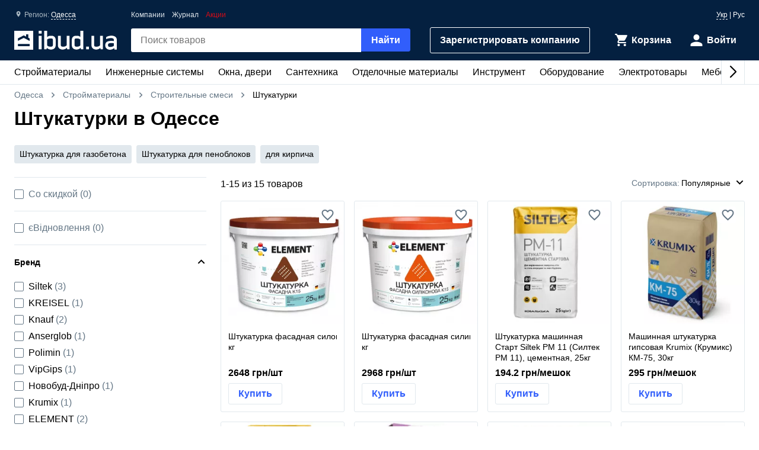

--- FILE ---
content_type: text/html; charset=UTF-8
request_url: https://ibud.ua/ru/r50-odessa/c449-shtukaturka
body_size: 21694
content:
<!DOCTYPE html> <html lang="ru" > <head><script>(function(w,i,g){w[g]=w[g]||[];if(typeof w[g].push=='function')w[g].push(i)})
(window,'GTM-KH7TDR','google_tags_first_party');</script><script>(function(w,d,s,l){w[l]=w[l]||[];(function(){w[l].push(arguments);})('set', 'developer_id.dYzg1YT', true);
		w[l].push({'gtm.start':new Date().getTime(),event:'gtm.js'});var f=d.getElementsByTagName(s)[0],
		j=d.createElement(s);j.async=true;j.src='/yfdu/';
		f.parentNode.insertBefore(j,f);
		})(window,document,'script','dataLayer');</script> <meta charset="UTF-8"/> <meta name="viewport" content="width=device-width, initial-scale=1.0"/> <meta http-equiv="X-UA-Compatible" content="ie=edge"/> <title>ШТУКАТУРКИ ЦЕНА ОДЕССА - КУПИТЬ ШТУКАТУРКУ В ОДЕССЕ - IBUD.UA</title> <link rel="manifest" href="https://ibud.ua/manifest.json"><link rel="canonical" href="https://ibud.ua/ru/r50-odessa/c449-shtukaturka"> <link rel="sitemap" type="application/xml" href="https://ibud.ua/sitemap.xml"> <link rel="alternate" hreflang="x-default" href="https://ibud.ua/ua/r50-odessa/c449-shtukaturka"/> <link rel="alternate" hreflang="uk-ua" href="https://ibud.ua/ua/r50-odessa/c449-shtukaturka"/> <link rel="alternate" hreflang="ru-ua" href="https://ibud.ua/ru/r50-odessa/c449-shtukaturka"/> <script type="application/ld+json"> { "@context": "http://schema.org", "@type": "BreadcrumbList", "itemListElement": [ { "@type": "ListItem", "position": 1, "item": { "@id": "https://ibud.ua/ru/r50-odessa", "name": "Одесса" } }, { "@type": "ListItem", "position": 2, "item": { "@id": "https://ibud.ua/ru/r50-odessa/c5-budmateriali", "name": "Стройматериалы " } }, { "@type": "ListItem", "position": 3, "item": { "@id": "https://ibud.ua/ru/r50-odessa/c123-stroitelnye-smesi", "name": "Строительные смеси" } } ] } </script> <link rel="dns-prefetch" href="https://front.ibud.ua"> <link rel="preconnect" href="https://front.ibud.ua"> <link rel="dns-prefetch" href="https://imageserver.ibud.ua/"> <link rel="preconnect" href="https://imageserver.ibud.ua/"> <link rel="preload" href="https://front.ibud.ua/./css/styles.css?v=dd17645dc22a6f8abc56" as="style"> <link rel="preload" href="https://front.ibud.ua/js/scripts.js?v=dd17645dc22a6f8abc56" as="script"> <link rel="preload" as="image" href="https://imageserver.ibud.ua/second/2025/07/07/275x275x1/21508686b60b5ad75e5824076489744-5e434e927d.webp" imagesrcset=" https://imageserver.ibud.ua/second/2025/07/07/210x210x1/21508686b60b5ad75e5824076489744-5e434e927d.webp 210w, https://imageserver.ibud.ua/second/2025/07/07/172x172x1/21508686b60b5ad75e5824076489744-5e434e927d.webp 172w, https://imageserver.ibud.ua/second/2025/07/07/275x275x1/21508686b60b5ad75e5824076489744-5e434e927d.webp 275w, https://imageserver.ibud.ua/second/2025/07/07/240x240x1/21508686b60b5ad75e5824076489744-5e434e927d.webp 240w, https://imageserver.ibud.ua/second/2025/07/07/258x258x1/21508686b60b5ad75e5824076489744-5e434e927d.webp 258w, https://imageserver.ibud.ua/second/2025/07/07/226x226x1/21508686b60b5ad75e5824076489744-5e434e927d.webp 226w" imagesizes=" (max-width: 467px) 210px, (max-width: 767px) 172px, (max-width: 895px) 275px, (max-width: 1024px) 240px, (max-width: 1243px) 275px, (max-width: 1479px) 258px, (min-width: 1480px) 226px" > <link rel="preload" as="image" href="https://imageserver.ibud.ua/first/2025/07/07/275x275x1/17004686b60b5ab9112936990783320-5f41c65ce2.webp" imagesrcset=" https://imageserver.ibud.ua/first/2025/07/07/210x210x1/17004686b60b5ab9112936990783320-5f41c65ce2.webp 210w, https://imageserver.ibud.ua/first/2025/07/07/172x172x1/17004686b60b5ab9112936990783320-5f41c65ce2.webp 172w, https://imageserver.ibud.ua/first/2025/07/07/275x275x1/17004686b60b5ab9112936990783320-5f41c65ce2.webp 275w, https://imageserver.ibud.ua/first/2025/07/07/240x240x1/17004686b60b5ab9112936990783320-5f41c65ce2.webp 240w, https://imageserver.ibud.ua/first/2025/07/07/258x258x1/17004686b60b5ab9112936990783320-5f41c65ce2.webp 258w, https://imageserver.ibud.ua/first/2025/07/07/226x226x1/17004686b60b5ab9112936990783320-5f41c65ce2.webp 226w" imagesizes=" (max-width: 467px) 210px, (max-width: 767px) 172px, (max-width: 895px) 275px, (max-width: 1024px) 240px, (max-width: 1243px) 275px, (max-width: 1479px) 258px, (min-width: 1480px) 226px" > <script async src="https://www.googletagmanager.com/gtag/js?id=G-9VVNMPBVQR"></script> <script> window.dataLayer = window.dataLayer || []; function gtag(){dataLayer.push(arguments);} </script> <script> gtag('js', new Date()); gtag('config', 'AW-11139447910', { 'groups': 'ads', 'allow_enhanced_conversions': true, } ); gtag('config', 'G-9VVNMPBVQR', { 'groups': 'ecom', 'page_type': 'catalog', 'catalog_type': 'productsCatalog', 'catalog_level': '2', 'region': 'odesskaya-oblast-16', 'city': 'odessa-50', 'catalog_id': '449', 'currency': 'UAH' } ); gtag('config', 'G-C8ZS45QMRZ', { 'groups': 'product', 'page_type': 'catalog', 'catalog_type': 'productsCatalog', 'catalog_level': '2', 'region': 'odesskaya-oblast-16', 'city': 'odessa-50', 'catalog_id': '449', 'currency': 'UAH' } ); </script> <meta name="description" content="Штукатурки оптом и в розницу по лучшим ценам в Одессе ☝️ Широкий выбор поставщиков в Украине ?【ШТУКАТУРКА】:✔️ стоимость ⭐️ отзывы ⚡️ скидки и акции ⛟ Доставка и самовывоз в Одессе " /> <meta property="og:type" content="website" /> <meta property="og:title" content="Штукатурки в Одессе" /> <meta property="og:url" content="https://ibud.ua/ru/r50-odessa/c449-shtukaturka" /> <meta property="og:locale" content="ru_UA" /> <meta property="og:locale:alternate" content="uk_UA" /> <meta property="og:site_name" content="ibud.ua" /> <meta property="og:image" content="https://imageserver.ibud.ua/second/2016/08/23/400x400x1/1471953254-14719532376-shtukaturka.jpg" /> <meta property="og:image:height" content="400" /> <meta property="og:image:width" content="400" /> <meta property="og:image:alt" content="Штукатурки - изображение товара" /> <meta property="og:description" content="Штукатурки оптом и в розницу по лучшим ценам в Одессе ☝️ Широкий выбор поставщиков в Украине ?【ШТУКАТУРКА】:✔️ стоимость ⭐️ отзывы ⚡️ скидки и акции ⛟ Доставка и самовывоз в Одессе " /> <meta name="twitter:card" content="summary" /> <meta name="twitter:site" content="https://ibud.ua"> <meta name="twitter:title" content="Штукатурки в Одессе" /> <meta name="twitter:description" content="Штукатурки оптом и в розницу по лучшим ценам в Одессе ☝️ Широкий выбор поставщиков в Украине ?【ШТУКАТУРКА】:✔️ стоимость ⭐️ отзывы ⚡️ скидки и акции ⛟ Доставка и самовывоз в Одессе " /> <meta name="twitter:image" content="https://imageserver.ibud.ua/second/2016/08/23/400x400x1/1471953254-14719532376-shtukaturka.jpg" /> <meta name="twitter:image:alt" content="Штукатурки - изображение товара" /> <meta name="apple-mobile-web-app-capable" content="yes"> <meta name="application-name" content="ibud.ua"> <meta name="apple-mobile-web-app-title" content="ibud.ua"> <link rel="shortcut icon" href="/favicon.ico" type="image/x-icon" /> <link rel="icon" type="image/png" sizes="16x16" href="/icons/favicon-16x16.png"> <link rel="icon" type="image/png" sizes="32x32" href="/icons/favicon-32x32.png"> <link rel="apple-touch-icon" href="/icons/apple-touch-icon.png" /> <link rel="apple-touch-icon" sizes="60x60" href="/icons/apple-touch-icon-60x60-precomposed.png" /> <link rel="apple-touch-icon" sizes="76x76" href="/icons/apple-touch-icon-76x76-precomposed.png" /> <link rel="apple-touch-icon" sizes="120x120" href="/icons/apple-touch-icon-120x120-precomposed.png" /> <link rel="apple-touch-icon" sizes="152x152" href="/icons/apple-touch-icon-152x152-precomposed.png" /> <link rel="apple-touch-icon" sizes="180x180" href="/icons/apple-touch-icon-180x180-precomposed.png" /> <link rel="mask-icon" href="/icons/safari-pinned-tab.svg" color="#315efb" /> <meta name="theme-color" content="#042040"> <meta name="msapplication-TileColor" content="#315efb"> <meta name="apple-mobile-web-app-status-bar-style" content="#042040"> <style> @font-face { font-family: 'ibud_icons'; src: url('https://front.ibud.ua/fonts/fontello/ibud_icons.eot?46998714'); src: url('https://front.ibud.ua/fonts/fontello/ibud_icons.eot?46998714#iefix') format('embedded-opentype'), url('https://front.ibud.ua/fonts/fontello/ibud_icons.woff2?46998714') format('woff2'), url('https://front.ibud.ua/fonts/fontello/ibud_icons.woff?46998714') format('woff'), url('https://front.ibud.ua/fonts/fontello/ibud_icons.ttf?46998714') format('truetype'), url('https://front.ibud.ua/fonts/fontello/ibud_icons.svg?46998714#ibud_icons') format('svg'); font-weight: normal; font-style: normal; font-display: swap; } /* Chrome hack: SVG is rendered more smooth in Windozze. 100% magic, uncomment if you need it. */ /* Note, that will break hinting! In other OS-es font will be not as sharp as it could be */ /* @media screen and (-webkit-min-device-pixel-ratio:0) { @font-face { font-family: 'ibud_icons'; src: url('../font/ibud_icons.svg?46998714#ibud_icons') format('svg'); } } */ [class^="icon-"]:before, [class*=" icon-"]:before { font-family: "ibud_icons"; font-style: normal; font-weight: normal; speak: none; display: inline-block; text-decoration: inherit; width: 1em; /* margin-right: .2em; */ text-align: center; /* opacity: .8; */ /* For safety - reset parent styles, that can break glyph codes*/ font-variant: normal; text-transform: none; /* fix buttons height, for twitter bootstrap */ line-height: 1em; /* Animation center compensation - margins should be symmetric */ /* remove if not needed */ /* margin-left: .2em; */ /* you can be more comfortable with increased icons size */ font-size: 120%; /* Font smoothing. That was taken from TWBS */ -webkit-font-smoothing: antialiased; -moz-osx-font-smoothing: grayscale; /* Uncomment for 3D effect */ /* text-shadow: 1px 1px 1px rgba(127, 127, 127, 0.3); */ } .icon-arrow_down:before { content: '\e800'; } /* '' */ .icon-arrow_left:before { content: '\e801'; } /* '' */ .icon-arrow_right:before { content: '\e802'; } /* '' */ .icon-cart:before { content: '\e803'; } /* '' */ .icon-dots:before { content: '\e804'; } /* '' */ .icon-check_mark_circle_filled:before { content: '\e805'; } /* '' */ .icon-chevron_down:before { content: '\e806'; } /* '' */ .icon-chevron_left:before { content: '\e807'; } /* '' */ .icon-chevron_right:before { content: '\e808'; } /* '' */ .icon-chevron_up:before { content: '\e809'; } /* '' */ .icon-cross_mark:before { content: '\e80a'; } /* '' */ .icon-cross_mark_circle_filled:before { content: '\e80b'; } /* '' */ .icon-exclamation_mark_circle_outline:before { content: '\e80c'; } /* '' */ .icon-facebook:before { content: '\e80d'; } /* '' */ .icon-heart_filled:before { content: '\e80e'; } /* '' */ .icon-heart_outlined:before { content: '\e80f'; } /* '' */ .icon-libra:before { content: '\e810'; } /* '' */ .icon-map_pointer:before { content: '\e811'; } /* '' */ .icon-phone:before { content: '\e812'; } /* '' */ .icon-question:before { content: '\e813'; } /* '' */ .icon-star:before { content: '\e814'; } /* '' */ .icon-check_mark:before { content: '\e815'; } /* '' */ .icon-thumb_down:before { content: '\e816'; } /* '' */ .icon-thumb_up:before { content: '\e817'; } /* '' */ .icon-trash_can:before { content: '\e818'; } /* '' */ .icon-twitter:before { content: '\e819'; } /* '' */ .icon-user:before { content: '\e81a'; } /* '' */ .icon-bars:before { content: '\e81b'; } /* '' */ .icon-filter:before { content: '\e81c'; } /* '' */ .icon-sorting:before { content: '\e81d'; } /* '' */ .icon-search:before { content: '\e81e'; } /* '' */ .icon-google:before { content: '\e81f'; } /* '' */ .icon-shop:before { content: '\e820'; } /* '' */ .icon-info:before { content: '\e821'; } /* '' */ .icon-minus:before { content: '\e822'; } /* '' */ .icon-plus:before { content: '\e823'; } /* '' */ .icon-under_order:before { content: '\e824'; } /* '' */ .icon-empty_cart:before { content: '\e825'; } /* '' */ .icon-gift:before { content: '\e826'; } /* '' */ .icon-category:before { content: '\e827'; } /* '' */ .icon-promo:before { content: '\e828'; } /* '' */ .icon-promotion:before { content: '\e829'; } /* '' */ .icon-share:before { content: '\e82a'; } /* '' */ </style><link href="https://front.ibud.ua/./css/styles.css?v=dd17645dc22a6f8abc56" rel="stylesheet"/><script> function registerServiceWorker(url) { if ('serviceWorker' in navigator) { navigator.serviceWorker.register(url, { scope: '/', }); navigator.serviceWorker.getRegistration(url).then((registration) => { if (registration && registration.waiting) { registration.unregister(); } }); } } registerServiceWorker("https://ibud.ua/service-worker.js"); </script> <script> function scriptsOnloadEvent() { document.dispatchEvent(new CustomEvent("scriptsLoaded")); } </script> <script> function sendViewedProductsForMerge() { } </script> <script defer src="https://front.ibud.ua/js/scripts.js?v=dd17645dc22a6f8abc56" onload="initEventTracker();sendViewedProductsForMerge();scriptsOnloadEvent();"></script> <script> (function(w,d,s,l,i){w[l]=w[l]||[];w[l].push({'gtm.start': new Date().getTime(),event:'gtm.js'});var f=d.getElementsByTagName(s)[0], j=d.createElement(s),dl=l!='dataLayer'?'&l='+l:'';j.async=true;j.src= 'https://www.googletagmanager.com/gtm.js?id='+i+dl+ '&gtm_auth=ZKICkiJvWcYdd4tdAaUmXg&gtm_preview=env-20&gtm_cookies_win=x';f.parentNode.insertBefore(j,f); })(window,document,'script','dataLayer','GTM-KH7TDR'); </script> <script async src='https://securepubads.g.doubleclick.net/tag/js/gpt.js'></script> <script>var googletag=googletag||{};googletag.cmd=googletag.cmd||[];</script> <script> targetSlot = null; googleTagIBSlotRendered = false; googletag.cmd.push(function () { var mapping550 = googletag.sizeMapping(). addSize([1366,0], [[970,90]]). addSize([1108,0], [[728,90]]). addSize([1025,0], [[300,250]]). addSize([728,0], [[728,90],[300,250]]). addSize([0,0], [[300,250]]). build(); var mapping540 = googletag.sizeMapping(). addSize([1366,0], [[970,90]]). addSize([1108,0], [[728,90]]). addSize([1025,0], [[300,250]]). addSize([728,0], [[728,90],[300,250]]). addSize([0,0], [[300,250]]). build(); var mapping530 = googletag.sizeMapping(). addSize([1366,0], [[970,90]]). addSize([1108,0], [[728,90]]). addSize([1025,0], [[300,250]]). addSize([728,0], [[728,90],[300,250]]). addSize([0,0], [[300,250]]). build(); var mapping531 = googletag.sizeMapping(). addSize([1366,0], [[970,90]]). addSize([1108,0], [[728,90]]). addSize([1025,0], [[300,250]]). addSize([728,0], [[728,90],[300,250]]). addSize([0,0], [[300,250]]). build(); var mapping600 = googletag.sizeMapping(). addSize([0,0], [[300,250],[300,600]]). build(); var mapping590 = googletag.sizeMapping(). addSize([0,0], [300,250]). build(); var mapping591 = googletag.sizeMapping(). addSize([0,0], [[300,250],[300,600]]). build(); var mapping610 = googletag.sizeMapping(). addSize([1025,0], [[300,250]]). addSize([728,0], [[728,90]]). addSize([0,0], [[300,250]]). build(); var slots = []; slots.push( googletag.defineSlot("/49292989/ibud_cat_leaderboard_top","fluid","slot-leaderboard-tp").defineSizeMapping(mapping550) .addService(googletag.pubads())); slots.push( googletag.defineSlot("/49292989/ibud_cat_leaderboard_middle","fluid","slot-leaderboard-mddl").defineSizeMapping(mapping540) .addService(googletag.pubads())); slots.push( googletag.defineSlot("/49292989/ibud_cat_leaderboard_bottom","fluid","slot-leaderboard-bttm").defineSizeMapping(mapping530) .addService(googletag.pubads())); slots.push( googletag.defineSlot("/49292989/ibud_cat_leaderboard_bottom","fluid","slot-leaderboard-bttm-2").defineSizeMapping(mapping531) .addService(googletag.pubads())); slots.push( googletag.defineSlot("/49292989/ibud_cat_sidebar_middle","fluid","slot-sidebar-mddl").defineSizeMapping(mapping600) .addService(googletag.pubads())); slots.push( googletag.defineSlot("/49292989/ibud_cat_sidebar_bottom","fluid","slot-sidebar-bttm").defineSizeMapping(mapping590) .addService(googletag.pubads())); slots.push( googletag.defineSlot("/49292989/ibud_cat_sidebar_bottom","fluid","slot-sidebar-bttm-2").defineSizeMapping(mapping591) .addService(googletag.pubads())); slots.push( googletag.defineSlot("/49292989/ibud_cat_sidebar_top","fluid","slot-sidebar-tp").defineSizeMapping(mapping610) .addService(googletag.pubads())); slots.forEach(function (slot) { slot.setTargeting('pageType', "catalog"); slot.setTargeting('catalogType', "productsCatalog"); slot.setTargeting('catalogLevel', 2); slot.setTargeting('region', "odesskaya-oblast-16"); slot.setTargeting('city', "odessa-50"); slot.setTargeting('clientID', "24501d25-11e9-45b5-81f7-0a67b21cadb2"); slot.setTargeting('userAuth', 0); slot.setTargeting('catalogID', [5,123,449]); slot.setTargeting('catId', 449); slot.setTargeting('sortingType', "popularity"); slot.setTargeting('environment', "production"); }); googletag.pubads().collapseEmptyDivs(); googletag.pubads().enableLazyLoad(); googletag.pubads().addEventListener('slotRenderEnded', function (event) { if (event.slot === targetSlot) { googleTagIBSlotRendered = true; } }); googletag.enableServices(); }); </script> <script type="application/ld+json"> { "@context": "http://schema.org/", "@type": "Product", "name": "Штукатурки в Одессе", "image": "https://imageserver.ibud.ua/second/2016/08/23/original/1471953254-14719532376-shtukaturka.jpg", "brand": {"@type": "Brand","name": "ibud.ua"}, "description": "Штукатурки оптом и в розницу по лучшим ценам в Одессе ☝️ Широкий выбор поставщиков в Украине ?【ШТУКАТУРКА】:✔️ стоимость ⭐️ отзывы ⚡️ скидки и акции ⛟ Доставка и самовывоз в Одессе ", "sku": "Штукатурки в Одессе", "mpn": "Штукатурки в Одессе" , "review": [ { "@type": "Review", "reviewRating": { "@type": "Rating", "ratingValue": "5", "bestRating": "5" }, "author": { "@type": "Person", "name": "Игорь Федоров" } }, { "@type": "Review", "reviewRating": { "@type": "Rating", "ratingValue": "5", "bestRating": "5" }, "author": { "@type": "Person", "name": "Игорь" } }, { "@type": "Review", "reviewRating": { "@type": "Rating", "ratingValue": "4", "bestRating": "5" }, "author": { "@type": "Person", "name": "Сергей" } }, { "@type": "Review", "reviewRating": { "@type": "Rating", "ratingValue": "5", "bestRating": "5" }, "author": { "@type": "Person", "name": "Николай" } } ] ,"aggregateRating": { "@type": "AggregateRating", "bestRating": "5", "ratingValue": "4.7", "ratingCount": "265" },"offers": { "@type": "AggregateOffer", "lowPrice": "0", "highPrice": "2968", "offerCount": "15", "priceCurrency": "UAH" }} </script> </head> <body> <a href="https://ibud.ua/bb" class="bbil" rel="nofollow" aria-hidden="true"></a> <noscript><iframe src="https://www.googletagmanager.com/ns.html?id=GTM-KH7TDR&gtm_auth=ZKICkiJvWcYdd4tdAaUmXg&gtm_preview=env-20&gtm_cookies_win=x" height="0" width="0" style="display:none;visibility:hidden"></iframe></noscript> <header id="header" class="header"> <div class="header-container"> <button id="menuButton" class="header-menu-button" aria-label="Меню"> <i class="header-menu-button-closed icon-bars"></i> <i class="header-menu-button-opened icon-cross_mark"></i> </button><a class="header-logo" href="https://ibud.ua/ru/r50-odessa"> <img class="header-logo-image" src="https://front.ibud.ua/images/logo/white-logo.svg" alt="ibud.ua"> </a><a class="header-cta" href="https://business.ibud.ua" rel="nofollow noopener" target="_blank">Зарегистрировать компанию</a> <div class="header-actions"> <div class="action-box"> <a class="cart-link action-link" rel="nofollow" title="Корзина" href="https://ibud.ua/ru/r50-odessa/cart "> <i class="action-icon icon-cart"> <span class="action-counter" id="cartCounter"></span> </i> <span class="action-title">Корзина</span> </a><div id="action-user" class="action-link"> <i class="action-icon icon-user"></i> <span class="action-title">Войти</span> </div></div> </div> <div class="search-box" id="search-box"> <form name="search_box" method="get" action="/ru/r50-odessa/search" class="search-form" onsubmit="iBud.Form.submitGetWithRecaptcha(this, &quot;6LcYwwAaAAAAAIfkz4DQQjZNC_ecBS9BhN9sBHLy&quot;, &quot;6Le-vqsbAAAAAMKUgx76KGpT9ksagCxA_gE4iOxX&quot;, &quot;recaptcha_v2&quot;); return false;"> <input type="search" id="search_box_q" name="search_box[q]" class="search-input" placeholder="Поиск товаров" aria-label="header.text.search" /> <button type="submit" id="search_box_submit" name="search_box[submit]" class="search-button button-primary">Найти</button> <input type="hidden" id="search_box_recaptcha" name="search_box[recaptcha]" /><input type="hidden" id="search_box__token" name="search_box[_token]" value="4f0720b1.RxSkBSoKVbDYgLE9IV5oR3xOzKz_UWMcQ6NLGAZvKlU.JUbKVRx_MoiwxvsKExYQBhAf_sC7NDNxFsQ-XXEAUCZyVv1pc2ll353K2g" /></form> </div> <div id="main-menu" class="header-menu main-menu"><div id="main-menu-container" class="main-menu-container"><div style="--swiper-navigation-color: #000;" class="swiper main-menu-list" id="main-menu-list"><div class="swiper-wrapper"><div class="swiper-slide main-menu-item" id="menu-item-5" data-id="5"><a href="https://ibud.ua/ru/r50-odessa/c5-budmateriali" class="main-menu-link">Стройматериалы <i class="main-menu-link-icon icon-chevron_right"></i></a></div><div class="swiper-slide main-menu-item" id="menu-item-19" data-id="19"><a href="https://ibud.ua/ru/r50-odessa/c19-inzhenernye-sistemy" class="main-menu-link">Инженерные системы<i class="main-menu-link-icon icon-chevron_right"></i></a></div><div class="swiper-slide main-menu-item" id="menu-item-25" data-id="25"><a href="https://ibud.ua/ru/r50-odessa/c25-okna-i-dveri" class="main-menu-link">Окна, двери<i class="main-menu-link-icon icon-chevron_right"></i></a></div><div class="swiper-slide main-menu-item" id="menu-item-23" data-id="23"><a href="https://ibud.ua/ru/r50-odessa/c23-santekhnika" class="main-menu-link">Сантехника<i class="main-menu-link-icon icon-chevron_right"></i></a></div><div class="swiper-slide main-menu-item" id="menu-item-17" data-id="17"><a href="https://ibud.ua/ru/r50-odessa/c17-otdelochnye-materialy" class="main-menu-link">Отделочные материалы<i class="main-menu-link-icon icon-chevron_right"></i></a></div><div class="swiper-slide main-menu-item" id="menu-item-20" data-id="20"><a href="https://ibud.ua/ru/r50-odessa/c20-instrument" class="main-menu-link">Инструмент<i class="main-menu-link-icon icon-chevron_right"></i></a></div><div class="swiper-slide main-menu-item" id="menu-item-10" data-id="10"><a href="https://ibud.ua/ru/r50-odessa/c10-oborudovanie" class="main-menu-link">Оборудование<i class="main-menu-link-icon icon-chevron_right"></i></a></div><div class="swiper-slide main-menu-item" id="menu-item-26" data-id="26"><a href="https://ibud.ua/ru/r50-odessa/c26-elektrotovary" class="main-menu-link">Электротовары<i class="main-menu-link-icon icon-chevron_right"></i></a></div><div class="swiper-slide main-menu-item" id="menu-item-24" data-id="24"><a href="https://ibud.ua/ru/r50-odessa/c24-mebel" class="main-menu-link">Мебель<i class="main-menu-link-icon icon-chevron_right"></i></a></div><div class="swiper-slide main-menu-item" id="menu-item-33" data-id="33"><a href="https://ibud.ua/ru/r50-odessa/c33-posud" class="main-menu-link">Посуда<i class="main-menu-link-icon icon-chevron_right"></i></a></div><div class="swiper-slide main-menu-item" id="menu-item-18" data-id="18"><a href="https://ibud.ua/ru/r50-odessa/c18-tovary-dlya-doma" class="main-menu-link">Товары для дома<i class="main-menu-link-icon icon-chevron_right"></i></a></div><div class="swiper-slide main-menu-item" id="menu-item-21" data-id="21"><a href="https://ibud.ua/ru/r50-odessa/c21-sad-i-uchastok" class="main-menu-link">Сад и участок<i class="main-menu-link-icon icon-chevron_right"></i></a></div><div class="swiper-slide main-menu-item" id="menu-item-27" data-id="27"><a href="https://ibud.ua/ru/r50-odessa/c27-avtotovary" class="main-menu-link">Автотовары<i class="main-menu-link-icon icon-chevron_right"></i></a></div><div class="swiper-slide main-menu-item" id="menu-item-15" data-id="15"><a href="https://ibud.ua/ru/r50-odessa/c15-uslugi" class="main-menu-link">Услуги<i class="main-menu-link-icon icon-chevron_right"></i></a></div></div><div class="swiper-button-next"></div><div class="swiper-button-prev"></div></div></div><div id="main-menu-dropdown" class="main-menu-dropdown" data-badge="Акция" data-currency="грн" data-cost="Цену уточняйте"></div></div> <div class="header-menu-secondary"><a class="header-menu-link" href="https://ibud.ua/ru/r50-odessa/companies">Компании</a> <a class="header-menu-link" href="https://ibud.ua/ru/posts">Журнал</a><a class="header-menu-link color-danger" href="https://ibud.ua/ru/r50-odessa/promotions">Акции</a></div> <div class="location"> <i class="location-icon icon-map_pointer"></i> <span class="location-region">Регион: </span> <a id="location-city" class="location-city" href="javascript:;"> Одесса </a> </div> <div class="language-switcher"> <a class="language-link" href="https://ibud.ua/ua/r50-odessa/c449-shtukaturka">Укр</a> | <span class="language-current">Рус</span> </div> </div> </header> <main class="main-content container"> <div class="two-columns"> <div class="breadcrumb-list"> <span class="breadcrumb-item"> <i class="breadcrumb-icon-left icon-chevron_left"></i> <a href="https://ibud.ua/ru/r50-odessa" title="ibud.ua Одесса" class="breadcrumb-link" > Одесса </a> <i class="breadcrumb-icon-right icon-chevron_right"></i> </span> <span class="breadcrumb-item"> <i class="breadcrumb-icon-left icon-chevron_left"></i> <a href="https://ibud.ua/ru/r50-odessa/c5-budmateriali" title="Стройматериалы Одесса" class="breadcrumb-link">Стройматериалы </a> <i class="breadcrumb-icon-right icon-chevron_right"></i> </span> <span class="breadcrumb-item"> <i class="breadcrumb-icon-left icon-chevron_left"></i> <a href="https://ibud.ua/ru/r50-odessa/c123-stroitelnye-smesi" title="Строительные смеси Одесса" class="breadcrumb-link">Строительные смеси</a> <i class="breadcrumb-icon-right icon-chevron_right"></i> </span> <strong class="breadcrumb-current">Штукатурки</strong> </div> <h1 class="page-title">Штукатурки в Одессе</h1> <div class="swiper tag-list tag-list-carousel"> <div class="swiper-wrapper"> <a class="swiper-slide tag " href="https://ibud.ua/ru/r50-odessa/c449-o1035-shtukaturka-dlya-gazobetona"> Штукатурка для газобетона </a> <a class="swiper-slide tag " href="https://ibud.ua/ru/r50-odessa/c449-o1054-shtukaturka-dlya-penoblokov"> Штукатурка для пеноблоков </a> <a class="swiper-slide tag " href="https://ibud.ua/ru/r50-odessa/c449-o79915-shtukaturka-dlya-kirpicha"> для кирпича </a> </div> </div> <div class="column-left"> <div id="slot-sidebar-tp" class="slot"> <script> googletag.cmd.push(function() { googletag.display("slot-sidebar-tp"); }); </script> </div> </div> <div class="column-right column-contents"> <section class="section"> <header class="products-list-header"> <span> 1-<span id="products-last-number">15</span> из 15 товаров </span> <div id="dropdown-sorting" class="products-list-select"> <div class="dropdown-list-wrapper" data-dropdown> <div class="dropdown-list" data-dropdown-list> <div class="dropdown-list-trigger" data-dropdown-list-trigger> <span class="dropdown-list-header">Сортировка:</span> <i onclick="document.getElementById('dropdown-sorting').style.display = 'none'" class="dropdown-list-close-icon icon-cross_mark" data-dropdown-list-close-icon></i> <span class="dropdown-list-trigger-item" data-dropdown-list-trigger-item> Популярные </span> <i class="dropdown-list-arrow icon-chevron_down" data-dropdown-list-arrow></i> </div> <ul class="dropdown-list-options" data-dropdown-list-option> <li class="dropdown-list-option" data-dropdown-list-option> <a class="dropdown-list-link" href="https://ibud.ua/ru/r50-odessa/c449-shtukaturka?sort=2" rel="nofollow"> По росту цены </a> </li> <li class="dropdown-list-option" data-dropdown-list-option> <a class="dropdown-list-link" href="https://ibud.ua/ru/r50-odessa/c449-shtukaturka?sort=3" rel="nofollow"> По убыванию цены </a> </li> </ul> </div> </div> </div> </header> <script type="application/ld+json"> { "@context":"https://schema.org", "@type":"ItemList", "itemListElement":[ { "@type": "ListItem", "position": 1, "url": "https://ibud.ua/ru/pr16463067-shtukaturka-fasadnaya-siloksanovaya-element-k15-25-kg" }, { "@type": "ListItem", "position": 2, "url": "https://ibud.ua/ru/pr16463066-shtukaturka-fasadnaya-silikonovaya-element-k15-25-kg" }, { "@type": "ListItem", "position": 3, "url": "https://ibud.ua/ru/pr16269468-shtukaturka-mashinna-start-siltek-pm-11-tsementna-25kg" }, { "@type": "ListItem", "position": 4, "url": "https://ibud.ua/ru/pr16254816-mashinna-shtukaturka-gipsova-krumix-km-75-30kg" }, { "@type": "ListItem", "position": 5, "url": "https://ibud.ua/ru/pr16269469-shtukaturka-dlya-gazobetona-siltek-pm-114-mashinnogo-i-ruchnogo-naneseniya-25kg" }, { "@type": "ListItem", "position": 6, "url": "https://ibud.ua/ru/pr16254814-mashinna-shtukaturka-tsementno-vapnyana-anserglob-bct-21-25kg" }, { "@type": "ListItem", "position": 7, "url": "https://ibud.ua/ru/pr16269467-mashinna-shtukaturka-siltek-pm-10-tsementno-vapnyana-25kg" }, { "@type": "ListItem", "position": 8, "url": "https://ibud.ua/ru/pr4137187-mashinna-shtukaturka-knauf-mr-75-30-kg" }, { "@type": "ListItem", "position": 9, "url": "https://ibud.ua/ru/pr16269458-turetska-mashinna-shtukaturka-vipgips-pro-makine" }, { "@type": "ListItem", "position": 10, "url": "https://ibud.ua/ru/pr16269466-mashinna-shtukaturka-polimin-shv-1-tsementno-vapnyana" }, { "@type": "ListItem", "position": 11, "url": "https://ibud.ua/ru/pr4216810-shtukaturka-mashina-tsementno-vapnyana-kreisel-501-25-kg" }, { "@type": "ListItem", "position": 12, "url": "https://ibud.ua/ru/pr7817966-shtukaturka-gipsovaya-knauf-mr-75-mashinnogo-naneseniya-30-kg" }, { "@type": "ListItem", "position": 13, "url": "https://ibud.ua/ru/pr124591-uteplyayushchaya-shtukaturka-izolteko-0-06-m3" }, { "@type": "ListItem", "position": 14, "url": "https://ibud.ua/ru/pr7918292-gipsovaya-shtukaturka-mashinnogo-naneseniya-abs-m-95-25-kg" }, { "@type": "ListItem", "position": 15, "url": "https://ibud.ua/ru/pr7918294-gipsovaya-shtukaturka-abs-siva-decowall-30-kg-belaya" } ] } </script> <h2 class="hide-visually">Список товаров</h2> <ul id="products-list" class="products-list track-ga-page-data" data-ecom-item-list-id="r50-odessa/c449-shtukaturka" data-ecom-item-list-name="Штукатурки в Одессе" data-ecom-location-id="50" > <li class="product-card track-appear track-view track-contact-open track-returning-call track-buy-item track-action-product" data-stat-id="Oi1545cBBlBB8rh8__9u_16463067" data-stat-type="5" data-stat-pos="1" data-stat-block="3" data-stat-page="2" data-is-logged-user="0" data-stat-adv-id="Oi1545cBBlBB8rh8__9u_16463067" data-adv-type="1" data-product-id="4169019" > <article> <a class="product-card-image-link" href="https://ibud.ua/ru/pr16463067-shtukaturka-fasadnaya-siloksanovaya-element-k15-25-kg"> <picture> <source srcset="https://imageserver.ibud.ua/second/2025/07/07/210x210x1/21508686b60b5ad75e5824076489744-5e434e927d.webp" media="(max-width: 467px)" type="image/webp"> <source srcset="https://imageserver.ibud.ua/second/2025/07/07/172x172x1/21508686b60b5ad75e5824076489744-5e434e927d.webp" media="(max-width: 767px)" type="image/webp"> <source srcset="https://imageserver.ibud.ua/second/2025/07/07/275x275x1/21508686b60b5ad75e5824076489744-5e434e927d.webp" media="(max-width: 895px)" type="image/webp"> <source srcset="https://imageserver.ibud.ua/second/2025/07/07/240x240x1/21508686b60b5ad75e5824076489744-5e434e927d.webp" media="(max-width: 1024px)" type="image/webp"> <source srcset="https://imageserver.ibud.ua/second/2025/07/07/275x275x1/21508686b60b5ad75e5824076489744-5e434e927d.webp" media="(max-width: 1243px)" type="image/webp"> <source srcset="https://imageserver.ibud.ua/second/2025/07/07/258x258x1/21508686b60b5ad75e5824076489744-5e434e927d.webp" media="(max-width: 1479px)" type="image/webp"> <source srcset="https://imageserver.ibud.ua/second/2025/07/07/226x226x1/21508686b60b5ad75e5824076489744-5e434e927d.webp" type="image/webp"> <source srcset="https://imageserver.ibud.ua/second/2025/07/07/210x210x1/21508686b60b5ad75e5824076489744-5e434e927d.jpg" media="(max-width: 467px)"> <source srcset="https://imageserver.ibud.ua/second/2025/07/07/172x172x1/21508686b60b5ad75e5824076489744-5e434e927d.jpg" media="(max-width: 767px)"> <source srcset="https://imageserver.ibud.ua/second/2025/07/07/275x275x1/21508686b60b5ad75e5824076489744-5e434e927d.jpg" media="(max-width: 895px)"> <source srcset="https://imageserver.ibud.ua/second/2025/07/07/240x240x1/21508686b60b5ad75e5824076489744-5e434e927d.jpg" media="(max-width: 1024px)"> <source srcset="https://imageserver.ibud.ua/second/2025/07/07/275x275x1/21508686b60b5ad75e5824076489744-5e434e927d.jpg" media="(max-width: 1243px)"> <source srcset="https://imageserver.ibud.ua/second/2025/07/07/258x258x1/21508686b60b5ad75e5824076489744-5e434e927d.jpg" media="(max-width: 1479px)"> <img src="https://imageserver.ibud.ua/second/2025/07/07/226x226x1/21508686b60b5ad75e5824076489744-5e434e927d.jpg" alt="Штукатурка фасадная силоксановая Element К15 25 кг" title="Фото - Штукатурка фасадная силоксановая Element К15 25 кг" width="226" height="226" class="product-card-image"> </picture> </a> <div class="product-card-info"> <h3><a class="product-card-title" href="https://ibud.ua/ru/pr16463067-shtukaturka-fasadnaya-siloksanovaya-element-k15-25-kg" title="Штукатурка фасадная силоксановая Element К15 25 кг"> Штукатурка фасадная силоксановая Element К15 25 кг </a></h3> <div class="product-card-price"> <span class="product-card-price-current"> 2648 грн/шт </span> </div><div class="product-card-buttons"> <button class="product-card-button product-buy-button" data-id="16463067" data-branch_city_id="50" data-adv-type="1" data-adv-id="Oi1545cBBlBB8rh8__9u_16463067" >Купить</button> </div> </div> <div class="product-card-footer"> <span class="product-card-company">ELEMENT краски и фактуры</span> </div> <div class="product-card-badges"> </div> <button class="saved-icon"> <i class="icon-heart_outlined saved-icon-heart" title="Добавить в cохраненные" data-product-id=4169019 data-categoryId=449></i> </button> </article> </li> <li class="product-card track-appear track-view track-contact-open track-returning-call track-buy-item track-action-product" data-stat-id="Oi1545cBBlBB8rh8__9u_16463066" data-stat-type="5" data-stat-pos="2" data-stat-block="3" data-stat-page="2" data-is-logged-user="0" data-stat-adv-id="Oi1545cBBlBB8rh8__9u_16463066" data-adv-type="1" data-product-id="4169020" > <article> <a class="product-card-image-link" href="https://ibud.ua/ru/pr16463066-shtukaturka-fasadnaya-silikonovaya-element-k15-25-kg"> <picture> <source srcset="https://imageserver.ibud.ua/first/2025/07/07/210x210x1/17004686b60b5ab9112936990783320-5f41c65ce2.webp" media="(max-width: 467px)" type="image/webp"> <source srcset="https://imageserver.ibud.ua/first/2025/07/07/172x172x1/17004686b60b5ab9112936990783320-5f41c65ce2.webp" media="(max-width: 767px)" type="image/webp"> <source srcset="https://imageserver.ibud.ua/first/2025/07/07/275x275x1/17004686b60b5ab9112936990783320-5f41c65ce2.webp" media="(max-width: 895px)" type="image/webp"> <source srcset="https://imageserver.ibud.ua/first/2025/07/07/240x240x1/17004686b60b5ab9112936990783320-5f41c65ce2.webp" media="(max-width: 1024px)" type="image/webp"> <source srcset="https://imageserver.ibud.ua/first/2025/07/07/275x275x1/17004686b60b5ab9112936990783320-5f41c65ce2.webp" media="(max-width: 1243px)" type="image/webp"> <source srcset="https://imageserver.ibud.ua/first/2025/07/07/258x258x1/17004686b60b5ab9112936990783320-5f41c65ce2.webp" media="(max-width: 1479px)" type="image/webp"> <source srcset="https://imageserver.ibud.ua/first/2025/07/07/226x226x1/17004686b60b5ab9112936990783320-5f41c65ce2.webp" type="image/webp"> <source srcset="https://imageserver.ibud.ua/first/2025/07/07/210x210x1/17004686b60b5ab9112936990783320-5f41c65ce2.jpg" media="(max-width: 467px)"> <source srcset="https://imageserver.ibud.ua/first/2025/07/07/172x172x1/17004686b60b5ab9112936990783320-5f41c65ce2.jpg" media="(max-width: 767px)"> <source srcset="https://imageserver.ibud.ua/first/2025/07/07/275x275x1/17004686b60b5ab9112936990783320-5f41c65ce2.jpg" media="(max-width: 895px)"> <source srcset="https://imageserver.ibud.ua/first/2025/07/07/240x240x1/17004686b60b5ab9112936990783320-5f41c65ce2.jpg" media="(max-width: 1024px)"> <source srcset="https://imageserver.ibud.ua/first/2025/07/07/275x275x1/17004686b60b5ab9112936990783320-5f41c65ce2.jpg" media="(max-width: 1243px)"> <source srcset="https://imageserver.ibud.ua/first/2025/07/07/258x258x1/17004686b60b5ab9112936990783320-5f41c65ce2.jpg" media="(max-width: 1479px)"> <img src="https://imageserver.ibud.ua/first/2025/07/07/226x226x1/17004686b60b5ab9112936990783320-5f41c65ce2.jpg" alt="Штукатурка фасадная силиконовая ELEMENT К15 25 кг" title="Фото - Штукатурка фасадная силиконовая ELEMENT К15 25 кг" width="226" height="226" class="product-card-image"> </picture> </a> <div class="product-card-info"> <h3><a class="product-card-title" href="https://ibud.ua/ru/pr16463066-shtukaturka-fasadnaya-silikonovaya-element-k15-25-kg" title="Штукатурка фасадная силиконовая ELEMENT К15 25 кг"> Штукатурка фасадная силиконовая ELEMENT К15 25 кг </a></h3> <div class="product-card-price"> <span class="product-card-price-current"> 2968 грн/шт </span> </div><div class="product-card-buttons"> <button class="product-card-button product-buy-button" data-id="16463066" data-branch_city_id="50" data-adv-type="1" data-adv-id="Oi1545cBBlBB8rh8__9u_16463066" >Купить</button> </div> </div> <div class="product-card-footer"> <span class="product-card-company">ELEMENT краски и фактуры</span> </div> <div class="product-card-badges"> </div> <button class="saved-icon"> <i class="icon-heart_outlined saved-icon-heart" title="Добавить в cохраненные" data-product-id=4169020 data-categoryId=449></i> </button> </article> </li> <li class="product-card track-appear track-view track-contact-open track-returning-call track-buy-item track-action-product" data-stat-id="Uk_Fd4IBhqQDBplBtxob_16269468" data-stat-type="5" data-stat-pos="3" data-stat-block="3" data-stat-page="2" data-is-logged-user="0" data-stat-adv-id="Uk_Fd4IBhqQDBplBtxob_16269468" data-adv-type="1" data-product-id="4026868" > <article> <a class="product-card-image-link" href="https://ibud.ua/ru/pr16269468-shtukaturka-mashinna-start-siltek-pm-11-tsementna-25kg"> <picture> <source srcset="https://imageserver.ibud.ua/first/2025/01/31/210x210x1/23492679d2de29a7ef5288447888142-e451440f96.webp" media="(max-width: 467px)" type="image/webp"> <source srcset="https://imageserver.ibud.ua/first/2025/01/31/172x172x1/23492679d2de29a7ef5288447888142-e451440f96.webp" media="(max-width: 767px)" type="image/webp"> <source srcset="https://imageserver.ibud.ua/first/2025/01/31/275x275x1/23492679d2de29a7ef5288447888142-e451440f96.webp" media="(max-width: 895px)" type="image/webp"> <source srcset="https://imageserver.ibud.ua/first/2025/01/31/240x240x1/23492679d2de29a7ef5288447888142-e451440f96.webp" media="(max-width: 1024px)" type="image/webp"> <source srcset="https://imageserver.ibud.ua/first/2025/01/31/275x275x1/23492679d2de29a7ef5288447888142-e451440f96.webp" media="(max-width: 1243px)" type="image/webp"> <source srcset="https://imageserver.ibud.ua/first/2025/01/31/258x258x1/23492679d2de29a7ef5288447888142-e451440f96.webp" media="(max-width: 1479px)" type="image/webp"> <source srcset="https://imageserver.ibud.ua/first/2025/01/31/226x226x1/23492679d2de29a7ef5288447888142-e451440f96.webp" type="image/webp"> <source srcset="https://imageserver.ibud.ua/first/2025/01/31/210x210x1/23492679d2de29a7ef5288447888142-e451440f96.jpg" media="(max-width: 467px)"> <source srcset="https://imageserver.ibud.ua/first/2025/01/31/172x172x1/23492679d2de29a7ef5288447888142-e451440f96.jpg" media="(max-width: 767px)"> <source srcset="https://imageserver.ibud.ua/first/2025/01/31/275x275x1/23492679d2de29a7ef5288447888142-e451440f96.jpg" media="(max-width: 895px)"> <source srcset="https://imageserver.ibud.ua/first/2025/01/31/240x240x1/23492679d2de29a7ef5288447888142-e451440f96.jpg" media="(max-width: 1024px)"> <source srcset="https://imageserver.ibud.ua/first/2025/01/31/275x275x1/23492679d2de29a7ef5288447888142-e451440f96.jpg" media="(max-width: 1243px)"> <source srcset="https://imageserver.ibud.ua/first/2025/01/31/258x258x1/23492679d2de29a7ef5288447888142-e451440f96.jpg" media="(max-width: 1479px)"> <img src="https://imageserver.ibud.ua/first/2025/01/31/226x226x1/23492679d2de29a7ef5288447888142-e451440f96.jpg" alt="Штукатурка машинная Старт Siltek PM 11 (Силтек РМ 11), цементная, 25кг" title="Фото - Штукатурка машинная Старт Siltek PM 11 (Силтек РМ 11), цементная, 25кг" width="226" height="226" loading="lazy" class="product-card-image"> </picture> </a> <div class="product-card-info"> <h3><a class="product-card-title" href="https://ibud.ua/ru/pr16269468-shtukaturka-mashinna-start-siltek-pm-11-tsementna-25kg" title="Штукатурка машинная Старт Siltek PM 11 (Силтек РМ 11), цементная, 25кг"> Штукатурка машинная Старт Siltek PM 11 (Силтек РМ 11), цементная, 25кг </a></h3> <div class="product-card-price"> <span class="product-card-price-current"> 194.2 грн/мешок </span> </div><div class="product-card-buttons"> <button class="product-card-button product-buy-button" data-id="16269468" data-branch_city_id="50" data-adv-type="1" data-adv-id="Uk_Fd4IBhqQDBplBtxob_16269468" >Купить</button> </div> </div> <div class="product-card-footer"> <span class="product-card-company">Теплоизоляция-Украина</span> <div class="product-card-rank stars-rank-response"> <i class="icon-star stars-rank-response-high nth-1"></i> <i class="icon-star stars-rank-response-high nth-2"></i> <i class="icon-star stars-rank-response-high nth-3"></i> <i class="icon-star stars-rank-response-high nth-4"></i> <i class="icon-star stars-rank-response-high nth-5"></i> <span class="stars-rank-response-amount">(1)</span> </div> </div> <div class="product-card-badges"> </div> <button class="saved-icon"> <i class="icon-heart_outlined saved-icon-heart" title="Добавить в cохраненные" data-product-id=4026868 data-categoryId=449></i> </button> </article> </li> <li class="product-card track-appear track-view track-contact-open track-returning-call track-buy-item track-action-product" data-stat-id="Uk_Fd4IBhqQDBplBtxob_16254816" data-stat-type="5" data-stat-pos="4" data-stat-block="3" data-stat-page="2" data-is-logged-user="0" data-stat-adv-id="Uk_Fd4IBhqQDBplBtxob_16254816" data-adv-type="1" data-product-id="4023069" > <article> <a class="product-card-image-link" href="https://ibud.ua/ru/pr16254816-mashinna-shtukaturka-gipsova-krumix-km-75-30kg"> <picture> <source srcset="https://imageserver.ibud.ua/second/2025/01/29/210x210x1/18764679a94f17dc222310984035436-ea77a93afb.webp" media="(max-width: 467px)" type="image/webp"> <source srcset="https://imageserver.ibud.ua/second/2025/01/29/172x172x1/18764679a94f17dc222310984035436-ea77a93afb.webp" media="(max-width: 767px)" type="image/webp"> <source srcset="https://imageserver.ibud.ua/second/2025/01/29/275x275x1/18764679a94f17dc222310984035436-ea77a93afb.webp" media="(max-width: 895px)" type="image/webp"> <source srcset="https://imageserver.ibud.ua/second/2025/01/29/240x240x1/18764679a94f17dc222310984035436-ea77a93afb.webp" media="(max-width: 1024px)" type="image/webp"> <source srcset="https://imageserver.ibud.ua/second/2025/01/29/275x275x1/18764679a94f17dc222310984035436-ea77a93afb.webp" media="(max-width: 1243px)" type="image/webp"> <source srcset="https://imageserver.ibud.ua/second/2025/01/29/258x258x1/18764679a94f17dc222310984035436-ea77a93afb.webp" media="(max-width: 1479px)" type="image/webp"> <source srcset="https://imageserver.ibud.ua/second/2025/01/29/226x226x1/18764679a94f17dc222310984035436-ea77a93afb.webp" type="image/webp"> <source srcset="https://imageserver.ibud.ua/second/2025/01/29/210x210x1/18764679a94f17dc222310984035436-ea77a93afb.jpg" media="(max-width: 467px)"> <source srcset="https://imageserver.ibud.ua/second/2025/01/29/172x172x1/18764679a94f17dc222310984035436-ea77a93afb.jpg" media="(max-width: 767px)"> <source srcset="https://imageserver.ibud.ua/second/2025/01/29/275x275x1/18764679a94f17dc222310984035436-ea77a93afb.jpg" media="(max-width: 895px)"> <source srcset="https://imageserver.ibud.ua/second/2025/01/29/240x240x1/18764679a94f17dc222310984035436-ea77a93afb.jpg" media="(max-width: 1024px)"> <source srcset="https://imageserver.ibud.ua/second/2025/01/29/275x275x1/18764679a94f17dc222310984035436-ea77a93afb.jpg" media="(max-width: 1243px)"> <source srcset="https://imageserver.ibud.ua/second/2025/01/29/258x258x1/18764679a94f17dc222310984035436-ea77a93afb.jpg" media="(max-width: 1479px)"> <img src="https://imageserver.ibud.ua/second/2025/01/29/226x226x1/18764679a94f17dc222310984035436-ea77a93afb.jpg" alt="Машинная штукатурка гипсовая Krumix (Крумикс) КМ-75, 30кг" title="Фото - Машинная штукатурка гипсовая Krumix (Крумикс) КМ-75, 30кг" width="226" height="226" loading="lazy" class="product-card-image"> </picture> </a> <div class="product-card-info"> <h3><a class="product-card-title" href="https://ibud.ua/ru/pr16254816-mashinna-shtukaturka-gipsova-krumix-km-75-30kg" title="Машинная штукатурка гипсовая Krumix (Крумикс) КМ-75, 30кг"> Машинная штукатурка гипсовая Krumix (Крумикс) КМ-75, 30кг </a></h3> <div class="product-card-price"> <span class="product-card-price-current"> 295 грн/мешок </span> </div><div class="product-card-buttons"> <button class="product-card-button product-buy-button" data-id="16254816" data-branch_city_id="50" data-adv-type="1" data-adv-id="Uk_Fd4IBhqQDBplBtxob_16254816" >Купить</button> </div> </div> <div class="product-card-footer"> <span class="product-card-company">Теплоизоляция-Украина</span> <div class="product-card-rank stars-rank-response"> <i class="icon-star stars-rank-response-high nth-1"></i> <i class="icon-star stars-rank-response-high nth-2"></i> <i class="icon-star stars-rank-response-high nth-3"></i> <i class="icon-star stars-rank-response-high nth-4"></i> <i class="icon-star stars-rank-response-high nth-5"></i> <span class="stars-rank-response-amount">(1)</span> </div> </div> <div class="product-card-badges"> </div> <button class="saved-icon"> <i class="icon-heart_outlined saved-icon-heart" title="Добавить в cохраненные" data-product-id=4023069 data-categoryId=449></i> </button> </article> </li> <li class="product-card track-appear track-view track-contact-open track-returning-call track-buy-item track-action-product" data-stat-id="Uk_Fd4IBhqQDBplBtxob_16269469" data-stat-type="5" data-stat-pos="5" data-stat-block="3" data-stat-page="2" data-is-logged-user="0" data-stat-adv-id="Uk_Fd4IBhqQDBplBtxob_16269469" data-adv-type="1" data-product-id="4026869" > <article> <a class="product-card-image-link" href="https://ibud.ua/ru/pr16269469-shtukaturka-dlya-gazobetona-siltek-pm-114-mashinnogo-i-ruchnogo-naneseniya-25kg"> <picture> <source srcset="https://imageserver.ibud.ua/second/2025/01/31/210x210x1/23136679d312abd1034753036608426-c5280c9f4c.webp" media="(max-width: 467px)" type="image/webp"> <source srcset="https://imageserver.ibud.ua/second/2025/01/31/172x172x1/23136679d312abd1034753036608426-c5280c9f4c.webp" media="(max-width: 767px)" type="image/webp"> <source srcset="https://imageserver.ibud.ua/second/2025/01/31/275x275x1/23136679d312abd1034753036608426-c5280c9f4c.webp" media="(max-width: 895px)" type="image/webp"> <source srcset="https://imageserver.ibud.ua/second/2025/01/31/240x240x1/23136679d312abd1034753036608426-c5280c9f4c.webp" media="(max-width: 1024px)" type="image/webp"> <source srcset="https://imageserver.ibud.ua/second/2025/01/31/275x275x1/23136679d312abd1034753036608426-c5280c9f4c.webp" media="(max-width: 1243px)" type="image/webp"> <source srcset="https://imageserver.ibud.ua/second/2025/01/31/258x258x1/23136679d312abd1034753036608426-c5280c9f4c.webp" media="(max-width: 1479px)" type="image/webp"> <source srcset="https://imageserver.ibud.ua/second/2025/01/31/226x226x1/23136679d312abd1034753036608426-c5280c9f4c.webp" type="image/webp"> <source srcset="https://imageserver.ibud.ua/second/2025/01/31/210x210x1/23136679d312abd1034753036608426-c5280c9f4c.jpg" media="(max-width: 467px)"> <source srcset="https://imageserver.ibud.ua/second/2025/01/31/172x172x1/23136679d312abd1034753036608426-c5280c9f4c.jpg" media="(max-width: 767px)"> <source srcset="https://imageserver.ibud.ua/second/2025/01/31/275x275x1/23136679d312abd1034753036608426-c5280c9f4c.jpg" media="(max-width: 895px)"> <source srcset="https://imageserver.ibud.ua/second/2025/01/31/240x240x1/23136679d312abd1034753036608426-c5280c9f4c.jpg" media="(max-width: 1024px)"> <source srcset="https://imageserver.ibud.ua/second/2025/01/31/275x275x1/23136679d312abd1034753036608426-c5280c9f4c.jpg" media="(max-width: 1243px)"> <source srcset="https://imageserver.ibud.ua/second/2025/01/31/258x258x1/23136679d312abd1034753036608426-c5280c9f4c.jpg" media="(max-width: 1479px)"> <img src="https://imageserver.ibud.ua/second/2025/01/31/226x226x1/23136679d312abd1034753036608426-c5280c9f4c.jpg" alt="Штукатурка для газобетона Siltek PM 114, машинного и ручного нанесения, 25кг" title="Фото - Штукатурка для газобетона Siltek PM 114, машинного и ручного нанесения, 25кг" width="226" height="226" loading="lazy" class="product-card-image"> </picture> </a> <div class="product-card-info"> <h3><a class="product-card-title" href="https://ibud.ua/ru/pr16269469-shtukaturka-dlya-gazobetona-siltek-pm-114-mashinnogo-i-ruchnogo-naneseniya-25kg" title="Штукатурка для газобетона Siltek PM 114, машинного и ручного нанесения, 25кг"> Штукатурка для газобетона Siltek PM 114, машинного и ручного нанесения, 25кг </a></h3> <div class="product-card-price"> <span class="product-card-price-current"> 162 грн/мешок </span> </div><div class="product-card-buttons"> <button class="product-card-button product-buy-button" data-id="16269469" data-branch_city_id="50" data-adv-type="1" data-adv-id="Uk_Fd4IBhqQDBplBtxob_16269469" >Купить</button> </div> </div> <div class="product-card-footer"> <span class="product-card-company">Теплоизоляция-Украина</span> <div class="product-card-rank stars-rank-response"> <i class="icon-star stars-rank-response-high nth-1"></i> <i class="icon-star stars-rank-response-high nth-2"></i> <i class="icon-star stars-rank-response-high nth-3"></i> <i class="icon-star stars-rank-response-high nth-4"></i> <i class="icon-star stars-rank-response-high nth-5"></i> <span class="stars-rank-response-amount">(1)</span> </div> </div> <div class="product-card-badges"> </div> <button class="saved-icon"> <i class="icon-heart_outlined saved-icon-heart" title="Добавить в cохраненные" data-product-id=4026869 data-categoryId=449></i> </button> </article> </li> <li class="product-card track-appear track-view track-contact-open track-returning-call track-buy-item track-action-product" data-stat-id="Uk_Fd4IBhqQDBplBtxob_16254814" data-stat-type="5" data-stat-pos="6" data-stat-block="3" data-stat-page="2" data-is-logged-user="0" data-stat-adv-id="Uk_Fd4IBhqQDBplBtxob_16254814" data-adv-type="1" data-product-id="4023070" > <article> <a class="product-card-image-link" href="https://ibud.ua/ru/pr16254814-mashinna-shtukaturka-tsementno-vapnyana-anserglob-bct-21-25kg"> <picture> <source srcset="https://imageserver.ibud.ua/first/2025/01/29/210x210x1/18765679a8a1ae527f8513134649647-f28e17e139.webp" media="(max-width: 467px)" type="image/webp"> <source srcset="https://imageserver.ibud.ua/first/2025/01/29/172x172x1/18765679a8a1ae527f8513134649647-f28e17e139.webp" media="(max-width: 767px)" type="image/webp"> <source srcset="https://imageserver.ibud.ua/first/2025/01/29/275x275x1/18765679a8a1ae527f8513134649647-f28e17e139.webp" media="(max-width: 895px)" type="image/webp"> <source srcset="https://imageserver.ibud.ua/first/2025/01/29/240x240x1/18765679a8a1ae527f8513134649647-f28e17e139.webp" media="(max-width: 1024px)" type="image/webp"> <source srcset="https://imageserver.ibud.ua/first/2025/01/29/275x275x1/18765679a8a1ae527f8513134649647-f28e17e139.webp" media="(max-width: 1243px)" type="image/webp"> <source srcset="https://imageserver.ibud.ua/first/2025/01/29/258x258x1/18765679a8a1ae527f8513134649647-f28e17e139.webp" media="(max-width: 1479px)" type="image/webp"> <source srcset="https://imageserver.ibud.ua/first/2025/01/29/226x226x1/18765679a8a1ae527f8513134649647-f28e17e139.webp" type="image/webp"> <source srcset="https://imageserver.ibud.ua/first/2025/01/29/210x210x1/18765679a8a1ae527f8513134649647-f28e17e139.jpg" media="(max-width: 467px)"> <source srcset="https://imageserver.ibud.ua/first/2025/01/29/172x172x1/18765679a8a1ae527f8513134649647-f28e17e139.jpg" media="(max-width: 767px)"> <source srcset="https://imageserver.ibud.ua/first/2025/01/29/275x275x1/18765679a8a1ae527f8513134649647-f28e17e139.jpg" media="(max-width: 895px)"> <source srcset="https://imageserver.ibud.ua/first/2025/01/29/240x240x1/18765679a8a1ae527f8513134649647-f28e17e139.jpg" media="(max-width: 1024px)"> <source srcset="https://imageserver.ibud.ua/first/2025/01/29/275x275x1/18765679a8a1ae527f8513134649647-f28e17e139.jpg" media="(max-width: 1243px)"> <source srcset="https://imageserver.ibud.ua/first/2025/01/29/258x258x1/18765679a8a1ae527f8513134649647-f28e17e139.jpg" media="(max-width: 1479px)"> <img src="https://imageserver.ibud.ua/first/2025/01/29/226x226x1/18765679a8a1ae527f8513134649647-f28e17e139.jpg" alt="Машинная штукатурка цементно-известковая, Anserglob (Ансерглоб) BCT 21, 25кг" title="Фото - Машинная штукатурка цементно-известковая, Anserglob (Ансерглоб) BCT 21, 25кг" width="226" height="226" loading="lazy" class="product-card-image"> </picture> </a> <div class="product-card-info"> <h3><a class="product-card-title" href="https://ibud.ua/ru/pr16254814-mashinna-shtukaturka-tsementno-vapnyana-anserglob-bct-21-25kg" title="Машинная штукатурка цементно-известковая, Anserglob (Ансерглоб) BCT 21, 25кг"> Машинная штукатурка цементно-известковая, Anserglob (Ансерглоб) BCT 21, 25кг </a></h3> <div class="product-card-price"> <span class="product-card-price-current"> 197.7 грн/мешок </span> </div><div class="product-card-buttons"> <button class="product-card-button product-buy-button" data-id="16254814" data-branch_city_id="50" data-adv-type="1" data-adv-id="Uk_Fd4IBhqQDBplBtxob_16254814" >Купить</button> </div> </div> <div class="product-card-footer"> <span class="product-card-company">Теплоизоляция-Украина</span> <div class="product-card-rank stars-rank-response"> <i class="icon-star stars-rank-response-high nth-1"></i> <i class="icon-star stars-rank-response-high nth-2"></i> <i class="icon-star stars-rank-response-high nth-3"></i> <i class="icon-star stars-rank-response-high nth-4"></i> <i class="icon-star stars-rank-response-high nth-5"></i> <span class="stars-rank-response-amount">(1)</span> </div> </div> <div class="product-card-badges"> </div> <button class="saved-icon"> <i class="icon-heart_outlined saved-icon-heart" title="Добавить в cохраненные" data-product-id=4023070 data-categoryId=449></i> </button> </article> </li> <li class="product-card track-appear track-view track-contact-open track-returning-call track-buy-item track-action-product" data-stat-id="Uk_Fd4IBhqQDBplBtxob_16269467" data-stat-type="5" data-stat-pos="7" data-stat-block="3" data-stat-page="2" data-is-logged-user="0" data-stat-adv-id="Uk_Fd4IBhqQDBplBtxob_16269467" data-adv-type="1" data-product-id="4026867" > <article> <a class="product-card-image-link" href="https://ibud.ua/ru/pr16269467-mashinna-shtukaturka-siltek-pm-10-tsementno-vapnyana-25kg"> <picture> <source srcset="https://imageserver.ibud.ua/first/2025/01/31/210x210x1/15897679d27b46a5715097211443407-397a9a4cbe.webp" media="(max-width: 467px)" type="image/webp"> <source srcset="https://imageserver.ibud.ua/first/2025/01/31/172x172x1/15897679d27b46a5715097211443407-397a9a4cbe.webp" media="(max-width: 767px)" type="image/webp"> <source srcset="https://imageserver.ibud.ua/first/2025/01/31/275x275x1/15897679d27b46a5715097211443407-397a9a4cbe.webp" media="(max-width: 895px)" type="image/webp"> <source srcset="https://imageserver.ibud.ua/first/2025/01/31/240x240x1/15897679d27b46a5715097211443407-397a9a4cbe.webp" media="(max-width: 1024px)" type="image/webp"> <source srcset="https://imageserver.ibud.ua/first/2025/01/31/275x275x1/15897679d27b46a5715097211443407-397a9a4cbe.webp" media="(max-width: 1243px)" type="image/webp"> <source srcset="https://imageserver.ibud.ua/first/2025/01/31/258x258x1/15897679d27b46a5715097211443407-397a9a4cbe.webp" media="(max-width: 1479px)" type="image/webp"> <source srcset="https://imageserver.ibud.ua/first/2025/01/31/226x226x1/15897679d27b46a5715097211443407-397a9a4cbe.webp" type="image/webp"> <source srcset="https://imageserver.ibud.ua/first/2025/01/31/210x210x1/15897679d27b46a5715097211443407-397a9a4cbe.jpg" media="(max-width: 467px)"> <source srcset="https://imageserver.ibud.ua/first/2025/01/31/172x172x1/15897679d27b46a5715097211443407-397a9a4cbe.jpg" media="(max-width: 767px)"> <source srcset="https://imageserver.ibud.ua/first/2025/01/31/275x275x1/15897679d27b46a5715097211443407-397a9a4cbe.jpg" media="(max-width: 895px)"> <source srcset="https://imageserver.ibud.ua/first/2025/01/31/240x240x1/15897679d27b46a5715097211443407-397a9a4cbe.jpg" media="(max-width: 1024px)"> <source srcset="https://imageserver.ibud.ua/first/2025/01/31/275x275x1/15897679d27b46a5715097211443407-397a9a4cbe.jpg" media="(max-width: 1243px)"> <source srcset="https://imageserver.ibud.ua/first/2025/01/31/258x258x1/15897679d27b46a5715097211443407-397a9a4cbe.jpg" media="(max-width: 1479px)"> <img src="https://imageserver.ibud.ua/first/2025/01/31/226x226x1/15897679d27b46a5715097211443407-397a9a4cbe.jpg" alt="Машинная штукатурка Siltek PM 10 (Силтек РМ 10), цементно- известковая, 25кг" title="Фото - Машинная штукатурка Siltek PM 10 (Силтек РМ 10), цементно- известковая, 25кг" width="226" height="226" loading="lazy" class="product-card-image"> </picture> </a> <div class="product-card-info"> <h3><a class="product-card-title" href="https://ibud.ua/ru/pr16269467-mashinna-shtukaturka-siltek-pm-10-tsementno-vapnyana-25kg" title="Машинная штукатурка Siltek PM 10 (Силтек РМ 10), цементно- известковая, 25кг"> Машинная штукатурка Siltek PM 10 (Силтек РМ 10), цементно- известковая, 25кг </a></h3> <div class="product-card-price"> <span class="product-card-price-current"> 178 грн/мешок </span> </div><div class="product-card-buttons"> <button class="product-card-button product-buy-button" data-id="16269467" data-branch_city_id="50" data-adv-type="1" data-adv-id="Uk_Fd4IBhqQDBplBtxob_16269467" >Купить</button> </div> </div> <div class="product-card-footer"> <span class="product-card-company">Теплоизоляция-Украина</span> <div class="product-card-rank stars-rank-response"> <i class="icon-star stars-rank-response-high nth-1"></i> <i class="icon-star stars-rank-response-high nth-2"></i> <i class="icon-star stars-rank-response-high nth-3"></i> <i class="icon-star stars-rank-response-high nth-4"></i> <i class="icon-star stars-rank-response-high nth-5"></i> <span class="stars-rank-response-amount">(1)</span> </div> </div> <div class="product-card-badges"> </div> <button class="saved-icon"> <i class="icon-heart_outlined saved-icon-heart" title="Добавить в cохраненные" data-product-id=4026867 data-categoryId=449></i> </button> </article> </li> <li class="product-card track-appear track-view track-contact-open track-returning-call track-buy-item track-action-product" data-stat-id="Uk_Fd4IBhqQDBplBtxob_4137187" data-stat-type="5" data-stat-pos="8" data-stat-block="3" data-stat-page="2" data-is-logged-user="0" data-stat-adv-id="Uk_Fd4IBhqQDBplBtxob_4137187" data-adv-type="1" data-product-id="1187442" > <article> <a class="product-card-image-link" href="https://ibud.ua/ru/pr4137187-mashinna-shtukaturka-knauf-mr-75-30-kg"> <picture> <source srcset="https://imageserver.ibud.ua/third/2018/02/02/210x210x1/5a74687f040099629-2_c3aabca7f3925dc9f3dc28010f2cc262.webp" media="(max-width: 467px)" type="image/webp"> <source srcset="https://imageserver.ibud.ua/third/2018/02/02/172x172x1/5a74687f040099629-2_c3aabca7f3925dc9f3dc28010f2cc262.webp" media="(max-width: 767px)" type="image/webp"> <source srcset="https://imageserver.ibud.ua/third/2018/02/02/275x275x1/5a74687f040099629-2_c3aabca7f3925dc9f3dc28010f2cc262.webp" media="(max-width: 895px)" type="image/webp"> <source srcset="https://imageserver.ibud.ua/third/2018/02/02/240x240x1/5a74687f040099629-2_c3aabca7f3925dc9f3dc28010f2cc262.webp" media="(max-width: 1024px)" type="image/webp"> <source srcset="https://imageserver.ibud.ua/third/2018/02/02/275x275x1/5a74687f040099629-2_c3aabca7f3925dc9f3dc28010f2cc262.webp" media="(max-width: 1243px)" type="image/webp"> <source srcset="https://imageserver.ibud.ua/third/2018/02/02/258x258x1/5a74687f040099629-2_c3aabca7f3925dc9f3dc28010f2cc262.webp" media="(max-width: 1479px)" type="image/webp"> <source srcset="https://imageserver.ibud.ua/third/2018/02/02/226x226x1/5a74687f040099629-2_c3aabca7f3925dc9f3dc28010f2cc262.webp" type="image/webp"> <source srcset="https://imageserver.ibud.ua/third/2018/02/02/210x210x1/5a74687f040099629-2_c3aabca7f3925dc9f3dc28010f2cc262.jpg" media="(max-width: 467px)"> <source srcset="https://imageserver.ibud.ua/third/2018/02/02/172x172x1/5a74687f040099629-2_c3aabca7f3925dc9f3dc28010f2cc262.jpg" media="(max-width: 767px)"> <source srcset="https://imageserver.ibud.ua/third/2018/02/02/275x275x1/5a74687f040099629-2_c3aabca7f3925dc9f3dc28010f2cc262.jpg" media="(max-width: 895px)"> <source srcset="https://imageserver.ibud.ua/third/2018/02/02/240x240x1/5a74687f040099629-2_c3aabca7f3925dc9f3dc28010f2cc262.jpg" media="(max-width: 1024px)"> <source srcset="https://imageserver.ibud.ua/third/2018/02/02/275x275x1/5a74687f040099629-2_c3aabca7f3925dc9f3dc28010f2cc262.jpg" media="(max-width: 1243px)"> <source srcset="https://imageserver.ibud.ua/third/2018/02/02/258x258x1/5a74687f040099629-2_c3aabca7f3925dc9f3dc28010f2cc262.jpg" media="(max-width: 1479px)"> <img src="https://imageserver.ibud.ua/third/2018/02/02/226x226x1/5a74687f040099629-2_c3aabca7f3925dc9f3dc28010f2cc262.jpg" alt="Машинная штукатурка Knauf МР 75 30 кг" title="Фото - Машинная штукатурка Knauf МР 75 30 кг" width="226" height="226" loading="lazy" class="product-card-image"> </picture> </a> <div class="product-card-info"> <h3><a class="product-card-title" href="https://ibud.ua/ru/pr4137187-mashinna-shtukaturka-knauf-mr-75-30-kg" title="Машинная штукатурка Knauf МР 75 30 кг"> Машинная штукатурка Knauf МР 75 30 кг </a></h3> <div class="product-card-price"> <span class="product-card-price-current"> 350 грн/шт </span> </div><div class="product-card-buttons"> <button class="product-card-button product-buy-button" data-id="4137187" data-branch_city_id="50" data-adv-type="1" data-adv-id="Uk_Fd4IBhqQDBplBtxob_4137187" >Купить</button> </div> </div> <div class="product-card-footer"> <span class="product-card-company">Теплоизоляция-Украина</span> <div class="product-card-rank stars-rank-response"> <i class="icon-star stars-rank-response-high nth-1"></i> <i class="icon-star stars-rank-response-high nth-2"></i> <i class="icon-star stars-rank-response-high nth-3"></i> <i class="icon-star stars-rank-response-high nth-4"></i> <i class="icon-star stars-rank-response-high nth-5"></i> <span class="stars-rank-response-amount">(1)</span> </div> </div> <div class="product-card-badges"> </div> <button class="saved-icon"> <i class="icon-heart_outlined saved-icon-heart" title="Добавить в cохраненные" data-product-id=1187442 data-categoryId=449></i> </button> </article> </li> <li class="product-card track-appear track-view track-contact-open track-returning-call track-buy-item track-action-product" data-stat-id="Uk_Fd4IBhqQDBplBtxob_16269458" data-stat-type="5" data-stat-pos="9" data-stat-block="3" data-stat-page="2" data-is-logged-user="0" data-stat-adv-id="Uk_Fd4IBhqQDBplBtxob_16269458" data-adv-type="1" data-product-id="4026865" > <article> <a class="product-card-image-link" href="https://ibud.ua/ru/pr16269458-turetska-mashinna-shtukaturka-vipgips-pro-makine"> <picture> <source srcset="https://imageserver.ibud.ua/third/2025/01/31/210x210x1/30220679d161ce029a8261354745197-96d6fac38e.webp" media="(max-width: 467px)" type="image/webp"> <source srcset="https://imageserver.ibud.ua/third/2025/01/31/172x172x1/30220679d161ce029a8261354745197-96d6fac38e.webp" media="(max-width: 767px)" type="image/webp"> <source srcset="https://imageserver.ibud.ua/third/2025/01/31/275x275x1/30220679d161ce029a8261354745197-96d6fac38e.webp" media="(max-width: 895px)" type="image/webp"> <source srcset="https://imageserver.ibud.ua/third/2025/01/31/240x240x1/30220679d161ce029a8261354745197-96d6fac38e.webp" media="(max-width: 1024px)" type="image/webp"> <source srcset="https://imageserver.ibud.ua/third/2025/01/31/275x275x1/30220679d161ce029a8261354745197-96d6fac38e.webp" media="(max-width: 1243px)" type="image/webp"> <source srcset="https://imageserver.ibud.ua/third/2025/01/31/258x258x1/30220679d161ce029a8261354745197-96d6fac38e.webp" media="(max-width: 1479px)" type="image/webp"> <source srcset="https://imageserver.ibud.ua/third/2025/01/31/226x226x1/30220679d161ce029a8261354745197-96d6fac38e.webp" type="image/webp"> <source srcset="https://imageserver.ibud.ua/third/2025/01/31/210x210x1/30220679d161ce029a8261354745197-96d6fac38e.jpg" media="(max-width: 467px)"> <source srcset="https://imageserver.ibud.ua/third/2025/01/31/172x172x1/30220679d161ce029a8261354745197-96d6fac38e.jpg" media="(max-width: 767px)"> <source srcset="https://imageserver.ibud.ua/third/2025/01/31/275x275x1/30220679d161ce029a8261354745197-96d6fac38e.jpg" media="(max-width: 895px)"> <source srcset="https://imageserver.ibud.ua/third/2025/01/31/240x240x1/30220679d161ce029a8261354745197-96d6fac38e.jpg" media="(max-width: 1024px)"> <source srcset="https://imageserver.ibud.ua/third/2025/01/31/275x275x1/30220679d161ce029a8261354745197-96d6fac38e.jpg" media="(max-width: 1243px)"> <source srcset="https://imageserver.ibud.ua/third/2025/01/31/258x258x1/30220679d161ce029a8261354745197-96d6fac38e.jpg" media="(max-width: 1479px)"> <img src="https://imageserver.ibud.ua/third/2025/01/31/226x226x1/30220679d161ce029a8261354745197-96d6fac38e.jpg" alt="Турецкая машинная штукатурка VipGips Pro Makine (25кг)" title="Фото - Турецкая машинная штукатурка VipGips Pro Makine (25кг)" width="226" height="226" loading="lazy" class="product-card-image"> </picture> </a> <div class="product-card-info"> <h3><a class="product-card-title" href="https://ibud.ua/ru/pr16269458-turetska-mashinna-shtukaturka-vipgips-pro-makine" title="Турецкая машинная штукатурка VipGips Pro Makine (25кг)"> Турецкая машинная штукатурка VipGips Pro Makine (25кг) </a></h3> <div class="product-card-price"> <span class="product-card-price-current"> 265 грн/мешок </span> </div><div class="product-card-buttons"> <button class="product-card-button product-buy-button" data-id="16269458" data-branch_city_id="50" data-adv-type="1" data-adv-id="Uk_Fd4IBhqQDBplBtxob_16269458" >Купить</button> </div> </div> <div class="product-card-footer"> <span class="product-card-company">Теплоизоляция-Украина</span> <div class="product-card-rank stars-rank-response"> <i class="icon-star stars-rank-response-high nth-1"></i> <i class="icon-star stars-rank-response-high nth-2"></i> <i class="icon-star stars-rank-response-high nth-3"></i> <i class="icon-star stars-rank-response-high nth-4"></i> <i class="icon-star stars-rank-response-high nth-5"></i> <span class="stars-rank-response-amount">(1)</span> </div> </div> <div class="product-card-badges"> </div> <button class="saved-icon"> <i class="icon-heart_outlined saved-icon-heart" title="Добавить в cохраненные" data-product-id=4026865 data-categoryId=449></i> </button> </article> </li> <li class="product-card track-appear track-view track-contact-open track-returning-call track-buy-item track-action-product" data-stat-id="Uk_Fd4IBhqQDBplBtxob_16269466" data-stat-type="5" data-stat-pos="10" data-stat-block="3" data-stat-page="2" data-is-logged-user="0" data-stat-adv-id="Uk_Fd4IBhqQDBplBtxob_16269466" data-adv-type="1" data-product-id="4026866" > <article> <a class="product-card-image-link" href="https://ibud.ua/ru/pr16269466-mashinna-shtukaturka-polimin-shv-1-tsementno-vapnyana"> <picture> <source srcset="https://imageserver.ibud.ua/third/2025/01/31/210x210x1/30220679d21ffc64874548960822378-050accc968.webp" media="(max-width: 467px)" type="image/webp"> <source srcset="https://imageserver.ibud.ua/third/2025/01/31/172x172x1/30220679d21ffc64874548960822378-050accc968.webp" media="(max-width: 767px)" type="image/webp"> <source srcset="https://imageserver.ibud.ua/third/2025/01/31/275x275x1/30220679d21ffc64874548960822378-050accc968.webp" media="(max-width: 895px)" type="image/webp"> <source srcset="https://imageserver.ibud.ua/third/2025/01/31/240x240x1/30220679d21ffc64874548960822378-050accc968.webp" media="(max-width: 1024px)" type="image/webp"> <source srcset="https://imageserver.ibud.ua/third/2025/01/31/275x275x1/30220679d21ffc64874548960822378-050accc968.webp" media="(max-width: 1243px)" type="image/webp"> <source srcset="https://imageserver.ibud.ua/third/2025/01/31/258x258x1/30220679d21ffc64874548960822378-050accc968.webp" media="(max-width: 1479px)" type="image/webp"> <source srcset="https://imageserver.ibud.ua/third/2025/01/31/226x226x1/30220679d21ffc64874548960822378-050accc968.webp" type="image/webp"> <source srcset="https://imageserver.ibud.ua/third/2025/01/31/210x210x1/30220679d21ffc64874548960822378-050accc968.jpg" media="(max-width: 467px)"> <source srcset="https://imageserver.ibud.ua/third/2025/01/31/172x172x1/30220679d21ffc64874548960822378-050accc968.jpg" media="(max-width: 767px)"> <source srcset="https://imageserver.ibud.ua/third/2025/01/31/275x275x1/30220679d21ffc64874548960822378-050accc968.jpg" media="(max-width: 895px)"> <source srcset="https://imageserver.ibud.ua/third/2025/01/31/240x240x1/30220679d21ffc64874548960822378-050accc968.jpg" media="(max-width: 1024px)"> <source srcset="https://imageserver.ibud.ua/third/2025/01/31/275x275x1/30220679d21ffc64874548960822378-050accc968.jpg" media="(max-width: 1243px)"> <source srcset="https://imageserver.ibud.ua/third/2025/01/31/258x258x1/30220679d21ffc64874548960822378-050accc968.jpg" media="(max-width: 1479px)"> <img src="https://imageserver.ibud.ua/third/2025/01/31/226x226x1/30220679d21ffc64874548960822378-050accc968.jpg" alt="Машинная штукатурка Polimin ШВ 1, цементно-известковая (25кг)" title="Фото - Машинная штукатурка Polimin ШВ 1, цементно-известковая (25кг)" width="226" height="226" loading="lazy" class="product-card-image"> </picture> </a> <div class="product-card-info"> <h3><a class="product-card-title" href="https://ibud.ua/ru/pr16269466-mashinna-shtukaturka-polimin-shv-1-tsementno-vapnyana" title="Машинная штукатурка Polimin ШВ 1, цементно-известковая (25кг)"> Машинная штукатурка Polimin ШВ 1, цементно-известковая (25кг) </a></h3> <div class="product-card-price"> <span class="product-card-price-current"> 174 грн/мешок </span> </div><div class="product-card-buttons"> <button class="product-card-button product-buy-button" data-id="16269466" data-branch_city_id="50" data-adv-type="1" data-adv-id="Uk_Fd4IBhqQDBplBtxob_16269466" >Купить</button> </div> </div> <div class="product-card-footer"> <span class="product-card-company">Теплоизоляция-Украина</span> <div class="product-card-rank stars-rank-response"> <i class="icon-star stars-rank-response-high nth-1"></i> <i class="icon-star stars-rank-response-high nth-2"></i> <i class="icon-star stars-rank-response-high nth-3"></i> <i class="icon-star stars-rank-response-high nth-4"></i> <i class="icon-star stars-rank-response-high nth-5"></i> <span class="stars-rank-response-amount">(1)</span> </div> </div> <div class="product-card-badges"> </div> <button class="saved-icon"> <i class="icon-heart_outlined saved-icon-heart" title="Добавить в cохраненные" data-product-id=4026866 data-categoryId=449></i> </button> </article> </li> <li class="product-card track-appear track-view track-contact-open track-returning-call track-buy-item track-action-product" data-stat-id="Uk_Fd4IBhqQDBplBtxob_4216810" data-stat-type="5" data-stat-pos="11" data-stat-block="3" data-stat-page="2" data-is-logged-user="0" data-stat-adv-id="Uk_Fd4IBhqQDBplBtxob_4216810" data-adv-type="1" data-product-id="31106" > <article> <a class="product-card-image-link" href="https://ibud.ua/ru/pr4216810-shtukaturka-mashina-tsementno-vapnyana-kreisel-501-25-kg"> <picture> <source srcset="https://imageserver.ibud.ua/third/2025/01/29/210x210x1/3886679a7ea35bb477255760156915-53d7dc276c.webp" media="(max-width: 467px)" type="image/webp"> <source srcset="https://imageserver.ibud.ua/third/2025/01/29/172x172x1/3886679a7ea35bb477255760156915-53d7dc276c.webp" media="(max-width: 767px)" type="image/webp"> <source srcset="https://imageserver.ibud.ua/third/2025/01/29/275x275x1/3886679a7ea35bb477255760156915-53d7dc276c.webp" media="(max-width: 895px)" type="image/webp"> <source srcset="https://imageserver.ibud.ua/third/2025/01/29/240x240x1/3886679a7ea35bb477255760156915-53d7dc276c.webp" media="(max-width: 1024px)" type="image/webp"> <source srcset="https://imageserver.ibud.ua/third/2025/01/29/275x275x1/3886679a7ea35bb477255760156915-53d7dc276c.webp" media="(max-width: 1243px)" type="image/webp"> <source srcset="https://imageserver.ibud.ua/third/2025/01/29/258x258x1/3886679a7ea35bb477255760156915-53d7dc276c.webp" media="(max-width: 1479px)" type="image/webp"> <source srcset="https://imageserver.ibud.ua/third/2025/01/29/226x226x1/3886679a7ea35bb477255760156915-53d7dc276c.webp" type="image/webp"> <source srcset="https://imageserver.ibud.ua/third/2025/01/29/210x210x1/3886679a7ea35bb477255760156915-53d7dc276c.jpg" media="(max-width: 467px)"> <source srcset="https://imageserver.ibud.ua/third/2025/01/29/172x172x1/3886679a7ea35bb477255760156915-53d7dc276c.jpg" media="(max-width: 767px)"> <source srcset="https://imageserver.ibud.ua/third/2025/01/29/275x275x1/3886679a7ea35bb477255760156915-53d7dc276c.jpg" media="(max-width: 895px)"> <source srcset="https://imageserver.ibud.ua/third/2025/01/29/240x240x1/3886679a7ea35bb477255760156915-53d7dc276c.jpg" media="(max-width: 1024px)"> <source srcset="https://imageserver.ibud.ua/third/2025/01/29/275x275x1/3886679a7ea35bb477255760156915-53d7dc276c.jpg" media="(max-width: 1243px)"> <source srcset="https://imageserver.ibud.ua/third/2025/01/29/258x258x1/3886679a7ea35bb477255760156915-53d7dc276c.jpg" media="(max-width: 1479px)"> <img src="https://imageserver.ibud.ua/third/2025/01/29/226x226x1/3886679a7ea35bb477255760156915-53d7dc276c.jpg" alt="Штукатурка машинная цементно- известковая KREISEL 501, 25 кг" title="Фото - Штукатурка машинная цементно- известковая KREISEL 501, 25 кг" width="226" height="226" loading="lazy" class="product-card-image"> </picture> </a> <div class="product-card-info"> <h3><a class="product-card-title" href="https://ibud.ua/ru/pr4216810-shtukaturka-mashina-tsementno-vapnyana-kreisel-501-25-kg" title="Штукатурка машинная цементно- известковая KREISEL 501, 25 кг"> Штукатурка машинная цементно- известковая KREISEL 501, 25 кг </a></h3> <div class="product-card-price"> <span class="product-card-price-current"> 198 грн/шт </span> </div><div class="product-card-buttons"> <button class="product-card-button product-buy-button" data-id="4216810" data-branch_city_id="50" data-adv-type="1" data-adv-id="Uk_Fd4IBhqQDBplBtxob_4216810" >Купить</button> </div> </div> <div class="product-card-footer"> <span class="product-card-company">Теплоизоляция-Украина</span> <div class="product-card-rank stars-rank-response"> <i class="icon-star stars-rank-response-high nth-1"></i> <i class="icon-star stars-rank-response-high nth-2"></i> <i class="icon-star stars-rank-response-high nth-3"></i> <i class="icon-star stars-rank-response-high nth-4"></i> <i class="icon-star stars-rank-response-high nth-5"></i> <span class="stars-rank-response-amount">(1)</span> </div> </div> <div class="product-card-badges"> </div> <button class="saved-icon"> <i class="icon-heart_outlined saved-icon-heart" title="Добавить в cохраненные" data-product-id=31106 data-categoryId=449></i> </button> </article> </li> <li class="product-card track-appear track-view track-contact-open track-returning-call track-buy-item track-action-product" data-stat-id="Uk_Fd4IBhqQDBplBtxob_7817966" data-stat-type="5" data-stat-pos="12" data-stat-block="3" data-stat-page="2" data-is-logged-user="0" data-stat-adv-id="Uk_Fd4IBhqQDBplBtxob_7817966" data-adv-type="1" data-product-id="1663065" > <article> <a class="product-card-image-link" href="https://ibud.ua/ru/pr7817966-shtukaturka-gipsovaya-knauf-mr-75-mashinnogo-naneseniya-30-kg"> <picture> <source srcset="https://imageserver.ibud.ua/first/2019/04/16/210x210x1/5cb5e51582c4c1509-%D0%BA%D0%BD%D0%B0%D1%83%D1%84_%D0%BC%D0%BF_75.webp" media="(max-width: 467px)" type="image/webp"> <source srcset="https://imageserver.ibud.ua/first/2019/04/16/172x172x1/5cb5e51582c4c1509-%D0%BA%D0%BD%D0%B0%D1%83%D1%84_%D0%BC%D0%BF_75.webp" media="(max-width: 767px)" type="image/webp"> <source srcset="https://imageserver.ibud.ua/first/2019/04/16/275x275x1/5cb5e51582c4c1509-%D0%BA%D0%BD%D0%B0%D1%83%D1%84_%D0%BC%D0%BF_75.webp" media="(max-width: 895px)" type="image/webp"> <source srcset="https://imageserver.ibud.ua/first/2019/04/16/240x240x1/5cb5e51582c4c1509-%D0%BA%D0%BD%D0%B0%D1%83%D1%84_%D0%BC%D0%BF_75.webp" media="(max-width: 1024px)" type="image/webp"> <source srcset="https://imageserver.ibud.ua/first/2019/04/16/275x275x1/5cb5e51582c4c1509-%D0%BA%D0%BD%D0%B0%D1%83%D1%84_%D0%BC%D0%BF_75.webp" media="(max-width: 1243px)" type="image/webp"> <source srcset="https://imageserver.ibud.ua/first/2019/04/16/258x258x1/5cb5e51582c4c1509-%D0%BA%D0%BD%D0%B0%D1%83%D1%84_%D0%BC%D0%BF_75.webp" media="(max-width: 1479px)" type="image/webp"> <source srcset="https://imageserver.ibud.ua/first/2019/04/16/226x226x1/5cb5e51582c4c1509-%D0%BA%D0%BD%D0%B0%D1%83%D1%84_%D0%BC%D0%BF_75.webp" type="image/webp"> <source srcset="https://imageserver.ibud.ua/first/2019/04/16/210x210x1/5cb5e51582c4c1509-%D0%BA%D0%BD%D0%B0%D1%83%D1%84_%D0%BC%D0%BF_75.jpg" media="(max-width: 467px)"> <source srcset="https://imageserver.ibud.ua/first/2019/04/16/172x172x1/5cb5e51582c4c1509-%D0%BA%D0%BD%D0%B0%D1%83%D1%84_%D0%BC%D0%BF_75.jpg" media="(max-width: 767px)"> <source srcset="https://imageserver.ibud.ua/first/2019/04/16/275x275x1/5cb5e51582c4c1509-%D0%BA%D0%BD%D0%B0%D1%83%D1%84_%D0%BC%D0%BF_75.jpg" media="(max-width: 895px)"> <source srcset="https://imageserver.ibud.ua/first/2019/04/16/240x240x1/5cb5e51582c4c1509-%D0%BA%D0%BD%D0%B0%D1%83%D1%84_%D0%BC%D0%BF_75.jpg" media="(max-width: 1024px)"> <source srcset="https://imageserver.ibud.ua/first/2019/04/16/275x275x1/5cb5e51582c4c1509-%D0%BA%D0%BD%D0%B0%D1%83%D1%84_%D0%BC%D0%BF_75.jpg" media="(max-width: 1243px)"> <source srcset="https://imageserver.ibud.ua/first/2019/04/16/258x258x1/5cb5e51582c4c1509-%D0%BA%D0%BD%D0%B0%D1%83%D1%84_%D0%BC%D0%BF_75.jpg" media="(max-width: 1479px)"> <img src="https://imageserver.ibud.ua/first/2019/04/16/226x226x1/5cb5e51582c4c1509-%D0%BA%D0%BD%D0%B0%D1%83%D1%84_%D0%BC%D0%BF_75.jpg" alt="Штукатурка гипсовая Knauf МР 75 машинного нанесения 30 кг" title="Фото - Штукатурка гипсовая Knauf МР 75 машинного нанесения 30 кг" width="226" height="226" loading="lazy" class="product-card-image"> </picture> </a> <div class="product-card-info"> <h3><a class="product-card-title" href="https://ibud.ua/ru/pr7817966-shtukaturka-gipsovaya-knauf-mr-75-mashinnogo-naneseniya-30-kg" title="Штукатурка гипсовая Knauf МР 75 машинного нанесения 30 кг"> Штукатурка гипсовая Knauf МР 75 машинного нанесения 30 кг </a></h3> <div class="product-card-price"> <span class="product-card-price-current"> 350 грн/шт </span> </div><div class="product-card-buttons"> <button class="product-card-button product-buy-button" data-id="7817966" data-branch_city_id="50" data-adv-type="1" data-adv-id="Uk_Fd4IBhqQDBplBtxob_7817966" >Купить</button> </div> </div> <div class="product-card-footer"> <span class="product-card-company">Теплоизоляция-Украина</span> <div class="product-card-rank stars-rank-response"> <i class="icon-star stars-rank-response-high nth-1"></i> <i class="icon-star stars-rank-response-high nth-2"></i> <i class="icon-star stars-rank-response-high nth-3"></i> <i class="icon-star stars-rank-response-high nth-4"></i> <i class="icon-star stars-rank-response-high nth-5"></i> <span class="stars-rank-response-amount">(1)</span> </div> </div> <div class="product-card-badges"> </div> <button class="saved-icon"> <i class="icon-heart_outlined saved-icon-heart" title="Добавить в cохраненные" data-product-id=1663065 data-categoryId=449></i> </button> </article> </li> <li class="product-card track-appear track-view track-contact-open track-returning-call track-buy-item track-action-product" data-stat-id="ODQln3oBj_TmgWiYdiTx_124591" data-stat-type="5" data-stat-pos="13" data-stat-block="3" data-stat-page="2" data-is-logged-user="0" data-stat-adv-id="ODQln3oBj_TmgWiYdiTx_124591" data-adv-type="1" data-product-id="455451" > <article> <a class="product-card-image-link" href="https://ibud.ua/ru/pr124591-uteplyayushchaya-shtukaturka-izolteko-0-06-m3"> <picture> <source srcset="https://imageserver.ibud.ua/second/2012/09/12/210x210x1/1417827880-13474334307-izoltekob.webp" media="(max-width: 467px)" type="image/webp"> <source srcset="https://imageserver.ibud.ua/second/2012/09/12/172x172x1/1417827880-13474334307-izoltekob.webp" media="(max-width: 767px)" type="image/webp"> <source srcset="https://imageserver.ibud.ua/second/2012/09/12/275x275x1/1417827880-13474334307-izoltekob.webp" media="(max-width: 895px)" type="image/webp"> <source srcset="https://imageserver.ibud.ua/second/2012/09/12/240x240x1/1417827880-13474334307-izoltekob.webp" media="(max-width: 1024px)" type="image/webp"> <source srcset="https://imageserver.ibud.ua/second/2012/09/12/275x275x1/1417827880-13474334307-izoltekob.webp" media="(max-width: 1243px)" type="image/webp"> <source srcset="https://imageserver.ibud.ua/second/2012/09/12/258x258x1/1417827880-13474334307-izoltekob.webp" media="(max-width: 1479px)" type="image/webp"> <source srcset="https://imageserver.ibud.ua/second/2012/09/12/226x226x1/1417827880-13474334307-izoltekob.webp" type="image/webp"> <source srcset="https://imageserver.ibud.ua/second/2012/09/12/210x210x1/1417827880-13474334307-izoltekob.jpg" media="(max-width: 467px)"> <source srcset="https://imageserver.ibud.ua/second/2012/09/12/172x172x1/1417827880-13474334307-izoltekob.jpg" media="(max-width: 767px)"> <source srcset="https://imageserver.ibud.ua/second/2012/09/12/275x275x1/1417827880-13474334307-izoltekob.jpg" media="(max-width: 895px)"> <source srcset="https://imageserver.ibud.ua/second/2012/09/12/240x240x1/1417827880-13474334307-izoltekob.jpg" media="(max-width: 1024px)"> <source srcset="https://imageserver.ibud.ua/second/2012/09/12/275x275x1/1417827880-13474334307-izoltekob.jpg" media="(max-width: 1243px)"> <source srcset="https://imageserver.ibud.ua/second/2012/09/12/258x258x1/1417827880-13474334307-izoltekob.jpg" media="(max-width: 1479px)"> <img src="https://imageserver.ibud.ua/second/2012/09/12/226x226x1/1417827880-13474334307-izoltekob.jpg" alt="Утепляющая штукатурка Изолтеко 0,06 м3" title="Фото - Утепляющая штукатурка Изолтеко 0,06 м3" width="226" height="226" loading="lazy" class="product-card-image"> </picture> </a> <div class="product-card-info"> <h3><a class="product-card-title" href="https://ibud.ua/ru/pr124591-uteplyayushchaya-shtukaturka-izolteko-0-06-m3" title="Утепляющая штукатурка Изолтеко 0,06 м3"> Утепляющая штукатурка Изолтеко 0,06 м3 </a></h3> <div class="product-card-price"> <strong class="product-card-price-current">Цену уточняйте</strong> </div><div class="product-card-buttons"> <button class="product-card-button product-buy-button" data-id="124591" data-branch_city_id="50" data-adv-type="1" data-adv-id="ODQln3oBj_TmgWiYdiTx_124591" >Купить</button> </div> </div> <div class="product-card-footer"> <span class="product-card-company">Новобуд-Днепр,ООО</span> </div> <div class="product-card-badges"> </div> <button class="saved-icon"> <i class="icon-heart_outlined saved-icon-heart" title="Добавить в cохраненные" data-product-id=455451 data-categoryId=449></i> </button> </article> </li> <li class="product-card track-appear track-view track-contact-open track-returning-call track-buy-item track-action-product" data-stat-id="0ZXE5XkB7nb9YTJBk2ZU_7918292" data-stat-type="5" data-stat-pos="14" data-stat-block="3" data-stat-page="2" data-is-logged-user="0" data-stat-adv-id="0ZXE5XkB7nb9YTJBk2ZU_7918292" data-adv-type="1" data-product-id="1722820" > <article> <a class="product-card-image-link" href="https://ibud.ua/ru/pr7918292-gipsovaya-shtukaturka-mashinnogo-naneseniya-abs-m-95-25-kg"> <picture> <source srcset="https://imageserver.ibud.ua/first/2019/05/10/210x210x1/5cd56e1ab52bc8737-absm95x.webp" media="(max-width: 467px)" type="image/webp"> <source srcset="https://imageserver.ibud.ua/first/2019/05/10/172x172x1/5cd56e1ab52bc8737-absm95x.webp" media="(max-width: 767px)" type="image/webp"> <source srcset="https://imageserver.ibud.ua/first/2019/05/10/275x275x1/5cd56e1ab52bc8737-absm95x.webp" media="(max-width: 895px)" type="image/webp"> <source srcset="https://imageserver.ibud.ua/first/2019/05/10/240x240x1/5cd56e1ab52bc8737-absm95x.webp" media="(max-width: 1024px)" type="image/webp"> <source srcset="https://imageserver.ibud.ua/first/2019/05/10/275x275x1/5cd56e1ab52bc8737-absm95x.webp" media="(max-width: 1243px)" type="image/webp"> <source srcset="https://imageserver.ibud.ua/first/2019/05/10/258x258x1/5cd56e1ab52bc8737-absm95x.webp" media="(max-width: 1479px)" type="image/webp"> <source srcset="https://imageserver.ibud.ua/first/2019/05/10/226x226x1/5cd56e1ab52bc8737-absm95x.webp" type="image/webp"> <source srcset="https://imageserver.ibud.ua/first/2019/05/10/210x210x1/5cd56e1ab52bc8737-absm95x.jpg" media="(max-width: 467px)"> <source srcset="https://imageserver.ibud.ua/first/2019/05/10/172x172x1/5cd56e1ab52bc8737-absm95x.jpg" media="(max-width: 767px)"> <source srcset="https://imageserver.ibud.ua/first/2019/05/10/275x275x1/5cd56e1ab52bc8737-absm95x.jpg" media="(max-width: 895px)"> <source srcset="https://imageserver.ibud.ua/first/2019/05/10/240x240x1/5cd56e1ab52bc8737-absm95x.jpg" media="(max-width: 1024px)"> <source srcset="https://imageserver.ibud.ua/first/2019/05/10/275x275x1/5cd56e1ab52bc8737-absm95x.jpg" media="(max-width: 1243px)"> <source srcset="https://imageserver.ibud.ua/first/2019/05/10/258x258x1/5cd56e1ab52bc8737-absm95x.jpg" media="(max-width: 1479px)"> <img src="https://imageserver.ibud.ua/first/2019/05/10/226x226x1/5cd56e1ab52bc8737-absm95x.jpg" alt="Гипсовая штукатурка машинного нанесения ABS М-95 25 кг" title="Фото - Гипсовая штукатурка машинного нанесения ABS М-95 25 кг" width="226" height="226" loading="lazy" class="product-card-image"> </picture> </a> <div class="product-card-info"> <h3><a class="product-card-title" href="https://ibud.ua/ru/pr7918292-gipsovaya-shtukaturka-mashinnogo-naneseniya-abs-m-95-25-kg" title="Гипсовая штукатурка машинного нанесения ABS М-95 25 кг"> Гипсовая штукатурка машинного нанесения ABS М-95 25 кг </a></h3> <div class="product-card-price"> <span class="product-card-price-current"> 250 грн/шт </span> </div><div class="product-card-buttons"> <button class="product-card-button product-buy-button" data-id="7918292" data-branch_city_id="50" data-adv-type="1" data-adv-id="0ZXE5XkB7nb9YTJBk2ZU_7918292" >Купить</button> </div> </div> <div class="product-card-footer"> <span class="product-card-company">ГАЛИЧСПЕЦБУДОСТАЧ</span> </div> <div class="product-card-badges"> </div> <button class="saved-icon"> <i class="icon-heart_outlined saved-icon-heart" title="Добавить в cохраненные" data-product-id=1722820 data-categoryId=449></i> </button> </article> </li> <li class="product-card track-appear track-view track-contact-open track-returning-call track-buy-item track-action-product" data-stat-id="0ZXE5XkB7nb9YTJBk2ZU_7918294" data-stat-type="5" data-stat-pos="15" data-stat-block="3" data-stat-page="2" data-is-logged-user="0" data-stat-adv-id="0ZXE5XkB7nb9YTJBk2ZU_7918294" data-adv-type="1" data-product-id="1722826" > <article> <a class="product-card-image-link" href="https://ibud.ua/ru/pr7918294-gipsovaya-shtukaturka-abs-siva-decowall-30-kg-belaya"> <picture> <source srcset="https://imageserver.ibud.ua/second/2019/05/10/210x210x1/5cd56e1c3cdc26847-i_8f27fff552f47023f4597a32cee151cb.webp" media="(max-width: 467px)" type="image/webp"> <source srcset="https://imageserver.ibud.ua/second/2019/05/10/172x172x1/5cd56e1c3cdc26847-i_8f27fff552f47023f4597a32cee151cb.webp" media="(max-width: 767px)" type="image/webp"> <source srcset="https://imageserver.ibud.ua/second/2019/05/10/275x275x1/5cd56e1c3cdc26847-i_8f27fff552f47023f4597a32cee151cb.webp" media="(max-width: 895px)" type="image/webp"> <source srcset="https://imageserver.ibud.ua/second/2019/05/10/240x240x1/5cd56e1c3cdc26847-i_8f27fff552f47023f4597a32cee151cb.webp" media="(max-width: 1024px)" type="image/webp"> <source srcset="https://imageserver.ibud.ua/second/2019/05/10/275x275x1/5cd56e1c3cdc26847-i_8f27fff552f47023f4597a32cee151cb.webp" media="(max-width: 1243px)" type="image/webp"> <source srcset="https://imageserver.ibud.ua/second/2019/05/10/258x258x1/5cd56e1c3cdc26847-i_8f27fff552f47023f4597a32cee151cb.webp" media="(max-width: 1479px)" type="image/webp"> <source srcset="https://imageserver.ibud.ua/second/2019/05/10/226x226x1/5cd56e1c3cdc26847-i_8f27fff552f47023f4597a32cee151cb.webp" type="image/webp"> <source srcset="https://imageserver.ibud.ua/second/2019/05/10/210x210x1/5cd56e1c3cdc26847-i_8f27fff552f47023f4597a32cee151cb.jpeg" media="(max-width: 467px)"> <source srcset="https://imageserver.ibud.ua/second/2019/05/10/172x172x1/5cd56e1c3cdc26847-i_8f27fff552f47023f4597a32cee151cb.jpeg" media="(max-width: 767px)"> <source srcset="https://imageserver.ibud.ua/second/2019/05/10/275x275x1/5cd56e1c3cdc26847-i_8f27fff552f47023f4597a32cee151cb.jpeg" media="(max-width: 895px)"> <source srcset="https://imageserver.ibud.ua/second/2019/05/10/240x240x1/5cd56e1c3cdc26847-i_8f27fff552f47023f4597a32cee151cb.jpeg" media="(max-width: 1024px)"> <source srcset="https://imageserver.ibud.ua/second/2019/05/10/275x275x1/5cd56e1c3cdc26847-i_8f27fff552f47023f4597a32cee151cb.jpeg" media="(max-width: 1243px)"> <source srcset="https://imageserver.ibud.ua/second/2019/05/10/258x258x1/5cd56e1c3cdc26847-i_8f27fff552f47023f4597a32cee151cb.jpeg" media="(max-width: 1479px)"> <img src="https://imageserver.ibud.ua/second/2019/05/10/226x226x1/5cd56e1c3cdc26847-i_8f27fff552f47023f4597a32cee151cb.jpeg" alt="Гипсовая штукатурка ABS Siva DecoWall 30 кг белая" title="Фото - Гипсовая штукатурка ABS Siva DecoWall 30 кг белая" width="226" height="226" loading="lazy" class="product-card-image"> </picture> </a> <div class="product-card-info"> <h3><a class="product-card-title" href="https://ibud.ua/ru/pr7918294-gipsovaya-shtukaturka-abs-siva-decowall-30-kg-belaya" title="Гипсовая штукатурка ABS Siva DecoWall 30 кг белая"> Гипсовая штукатурка ABS Siva DecoWall 30 кг белая </a></h3> <div class="product-card-price"> <span class="product-card-price-current"> 180 грн/шт </span> </div><div class="product-card-buttons"> <button class="product-card-button product-buy-button" data-id="7918294" data-branch_city_id="50" data-adv-type="1" data-adv-id="0ZXE5XkB7nb9YTJBk2ZU_7918294" >Купить</button> </div> </div> <div class="product-card-footer"> <span class="product-card-company">ГАЛИЧСПЕЦБУДОСТАЧ</span> </div> <div class="product-card-badges"> </div> <button class="saved-icon"> <i class="icon-heart_outlined saved-icon-heart" title="Добавить в cохраненные" data-product-id=1722826 data-categoryId=449></i> </button> </article> </li> <div id="slot-leaderboard-tp" class="slot-in-list"> <script> googletag.cmd.push(function() { googletag.display("slot-leaderboard-tp"); }); </script> </div> </ul> <button id="products-list-upload" class="products-list-upload">Показать еще</button> <div id="products-list-pagination" class="products-list-pagination "> </div> </section> <div class="companies-block"> <h2 class="companies-block-header">Где купить штукатурку в Одессе</h2> <p class="companies-block-text">Адреса магазинов и компаний, где можно купить штукатурку в Одессе или с доставкой.</p> <div class="companies-catalog-list-wrapper"> <div id="companies-list" class="companies-catalog-list"> <div class="company-main company-catalog-wrapper"> <div class="company-main-header track-appear track-view" data-stat-id="19872" data-stat-type="2" data-stat-pos="1" data-stat-block="5" data-stat-page="2" > <a class="company-image-link company-item-image-link" href="https://ibud.ua/ru/company/gk-izocenter" > <picture> <source srcset="https://imageserver.ibud.ua/second/2020/02/24/212x111x1/5e53e503047453589-%D1%84%D0%B0%D0%B2%D0%B8%D0%BA%D0%BE%D0%BD.webp" media="(min-width: 1025px)" type="image/webp"> <source srcset="https://imageserver.ibud.ua/second/2020/02/24/106x56x1/5e53e503047453589-%D1%84%D0%B0%D0%B2%D0%B8%D0%BA%D0%BE%D0%BD.webp" type="image/webp"> <source srcset="https://imageserver.ibud.ua/second/2020/02/24/212x111x1/5e53e503047453589-%D1%84%D0%B0%D0%B2%D0%B8%D0%BA%D0%BE%D0%BD.jpg" media="(min-width: 1025px)"> <img class="company-image company-image-main" width="100%" alt="Теплоизоляция-Украина" src="https://imageserver.ibud.ua/second/2020/02/24/106x56x1/5e53e503047453589-%D1%84%D0%B0%D0%B2%D0%B8%D0%BA%D0%BE%D0%BD.jpg"> </picture> </a> <div class="company-main-header-info"> <a class="company-info-name company-item-name" href="https://ibud.ua/ru/company/gk-izocenter" > Теплоизоляция-Украина </a> <span class="company-item-city">Одесса</span> <div class="product-card-rank stars-rank-response"> <i class="icon-star stars-rank-response-high nth-1"></i> <i class="icon-star stars-rank-response-high nth-2"></i> <i class="icon-star stars-rank-response-high nth-3"></i> <i class="icon-star stars-rank-response-high nth-4"></i> <i class="icon-star stars-rank-response-high nth-5"></i> <span>5</span> <span class="stars-rank-response-amount seller-page-products-header-marks"> &ensp;(1 оценок) </span> </div> <div class="company-catalogs"> Строительные смеси, Окна, Теплоизоляция, Лакокрасочные материалы, Гидроизоляция </div> <div class="company-button-wrapper"> <button class="product-company-to-call button-outline product-card-call-info track-contact-open company-card-to-call" data-company-phones="{&quot;companyName&quot;:&quot;\u0422\u0435\u043f\u043b\u043e\u0438\u0437\u043e\u043b\u044f\u0446\u0438\u044f-\u0423\u043a\u0440\u0430\u0438\u043d\u0430&quot;,&quot;companyId&quot;:19872,&quot;priceId&quot;:0,&quot;catalogId&quot;:0,&quot;callMeEnable&quot;:false,&quot;overlayId&quot;:&quot;show-contacts-overlay&quot;}" data-contact-view-place="6" data-company-id="19872" >Контакты</button> <a class="product-company-to-call button-outline company-card-to-call" href="https://ibud.ua/ru/company/gk-izocenter" > Детали </a> </div> </div> </div> </div> <div class="company-main company-catalog-wrapper"> <div class="company-main-header track-appear track-view" data-stat-id="43999" data-stat-type="2" data-stat-pos="2" data-stat-block="5" data-stat-page="2" > <a class="company-image-link company-item-image-link" href="https://ibud.ua/ru/company/xatakryta" > <picture> <source srcset="https://imageserver.ibud.ua/first/2023/08/17/212x111x1/1139264de1bafb850c0202008924078-3e1bec1cf3.webp" media="(min-width: 1025px)" type="image/webp"> <source srcset="https://imageserver.ibud.ua/first/2023/08/17/106x56x1/1139264de1bafb850c0202008924078-3e1bec1cf3.webp" type="image/webp"> <source srcset="https://imageserver.ibud.ua/first/2023/08/17/212x111x1/1139264de1bafb850c0202008924078-3e1bec1cf3.png" media="(min-width: 1025px)"> <img class="company-image company-image-main" width="100%" alt="ООО ХАТА КРЫТА" src="https://imageserver.ibud.ua/first/2023/08/17/106x56x1/1139264de1bafb850c0202008924078-3e1bec1cf3.png"> </picture> </a> <div class="company-main-header-info"> <a class="company-info-name company-item-name" href="https://ibud.ua/ru/company/xatakryta" > ООО ХАТА КРЫТА </a> <span class="company-item-city">Киев</span> <div class="product-card-rank stars-rank-response"> <i class="icon-star stars-rank-response-low nth-1"></i> <i class="icon-star stars-rank-response-low nth-2"></i> <i class="icon-star stars-rank-response-low nth-3"></i> <i class="icon-star stars-rank-response-low nth-4"></i> <i class="icon-star stars-rank-response-low nth-5"></i> <span class="stars-rank-response-amount seller-page-products-header-marks">(0)</span> </div> <div class="company-catalogs"> Кровельные материалы, Фасадные материалы, Напольные покрытия, Теплоизоляция, Гидроизоляция </div> <div class="company-button-wrapper"> <button class="product-company-to-call button-outline product-card-call-info track-contact-open company-card-to-call" data-company-phones="{&quot;companyName&quot;:&quot;\u041e\u041e\u041e \u0425\u0410\u0422\u0410 \u041a\u0420\u042b\u0422\u0410&quot;,&quot;companyId&quot;:43999,&quot;priceId&quot;:0,&quot;catalogId&quot;:0,&quot;callMeEnable&quot;:false,&quot;overlayId&quot;:&quot;show-contacts-overlay&quot;}" data-contact-view-place="6" data-company-id="43999" >Контакты</button> <a class="product-company-to-call button-outline company-card-to-call" href="https://ibud.ua/ru/company/xatakryta" > Детали </a> </div> </div> </div> </div> <div class="company-main company-catalog-wrapper"> <div class="company-main-header track-appear track-view" data-stat-id="44001" data-stat-type="2" data-stat-pos="3" data-stat-block="5" data-stat-page="2" > <a class="company-image-link company-item-image-link" href="https://ibud.ua/ru/company/ecobrick" > <picture> <source srcset="https://imageserver.ibud.ua/second/2018/12/28/212x111x1/5c25e6b19c4b56315-15459877616-ecobrick.webp" media="(min-width: 1025px)" type="image/webp"> <source srcset="https://imageserver.ibud.ua/second/2018/12/28/106x56x1/5c25e6b19c4b56315-15459877616-ecobrick.webp" type="image/webp"> <source srcset="https://imageserver.ibud.ua/second/2018/12/28/212x111x1/5c25e6b19c4b56315-15459877616-ecobrick.png" media="(min-width: 1025px)"> <img class="company-image company-image-main" width="100%" alt="OOO ЭКО БРИК" src="https://imageserver.ibud.ua/second/2018/12/28/106x56x1/5c25e6b19c4b56315-15459877616-ecobrick.png"> </picture> </a> <div class="company-main-header-info"> <a class="company-info-name company-item-name" href="https://ibud.ua/ru/company/ecobrick" > OOO ЭКО БРИК </a> <span class="company-item-city">Киев</span> <div class="product-card-rank stars-rank-response"> <i class="icon-star stars-rank-response-high nth-1"></i> <i class="icon-star stars-rank-response-high nth-2"></i> <i class="icon-star stars-rank-response-high nth-3"></i> <i class="icon-star stars-rank-response-high nth-4"></i> <i class="icon-star stars-rank-response-high nth-5"></i> <span>5</span> <span class="stars-rank-response-amount seller-page-products-header-marks"> &ensp;(13 оценок) </span> </div> <div class="company-catalogs"> Стеновые и кладочные материалы, Ворота, ограждения, Строительные смеси, Теплоизоляция, Фасадные материалы </div> <div class="company-button-wrapper"> <button class="product-company-to-call button-outline product-card-call-info track-contact-open company-card-to-call" data-company-phones="{&quot;companyName&quot;:&quot;OOO \u042d\u041a\u041e \u0411\u0420\u0418\u041a&quot;,&quot;companyId&quot;:44001,&quot;priceId&quot;:0,&quot;catalogId&quot;:0,&quot;callMeEnable&quot;:false,&quot;overlayId&quot;:&quot;show-contacts-overlay&quot;}" data-contact-view-place="6" data-company-id="44001" >Контакты</button> <a class="product-company-to-call button-outline company-card-to-call" href="https://ibud.ua/ru/company/ecobrick" > Детали </a> </div> </div> </div> </div> </div> <div class="companies-banner companies-banner-desctop"> <h2 class="companies-banner-header">Здесь может быть Ваша компания</h2> <p class="companies-banner-text">Регистрируйтесь, выбирайте тариф и привлекайте новых клиентов</p> <a class="companies-banner-button product-company-to-call button-outline product-card-call-info company-card-to-call" href="https://chatbot.ibud.ua/lead">Зарегистрироваться</a> <img class="companies-banner-img" src="https://front.ibud.ua/images/svg/portal/selller-cta-img.svg" alt=""> </div> </div> </div> <section class="category-reviews-block"> <h2 class="category-reviews-title">Отзывы о штукатурке - лучшие оценки</h2> <p class="category-reviews-info">Отзывы покупателей о штукатурку в Одессе. Общий рейтинг 4.7/5 на основе отзывов от 265 клиентов.</p> <div class="category-reviews"> <div class="category-reviews-item"> <div class="category-reviews-item-top"> <img class="category-reviews-item-product-img" src="https://imageserver.ibud.ua/second/2016/08/12/50x50x0/1472546137-1470995688-1470995468_11799_phpd0tm1b.jpg" alt="Штукатурка Knauf Rotband 30 кг" width="50" height="50" loading="lazy"/> <div class="category-reviews-item-product-name">Штукатурка Knauf Rotband 30 кг</div> </div> <div class="comments-section-rating"> <i class="icon-star comments-section-star stars-rank-response-high nth-1"></i> <i class="icon-star comments-section-star stars-rank-response-high nth-2"></i> <i class="icon-star comments-section-star stars-rank-response-high nth-3"></i> <i class="icon-star comments-section-star stars-rank-response-high nth-4"></i> <i class="icon-star comments-section-star stars-rank-response-high nth-5"></i> </div> <p class="category-reviews-item-user">Игорь Федоров</p> <div class="category-reviews-item-comments"> <span class="category-reviews-item-comment">1 отзыв за столько времени???? С чем работают другие мастера?</span> </div> </div> <div class="category-reviews-item"> <div class="category-reviews-item-top"> <img class="category-reviews-item-product-img" src="https://imageserver.ibud.ua/second/2016/08/12/50x50x0/1472546137-1470995688-1470995468_11799_phpd0tm1b.jpg" alt="Штукатурка Knauf Rotband 30 кг" width="50" height="50" loading="lazy"/> <div class="category-reviews-item-product-name">Штукатурка Knauf Rotband 30 кг</div> </div> <div class="comments-section-rating"> <i class="icon-star comments-section-star stars-rank-response-high nth-1"></i> <i class="icon-star comments-section-star stars-rank-response-high nth-2"></i> <i class="icon-star comments-section-star stars-rank-response-high nth-3"></i> <i class="icon-star comments-section-star stars-rank-response-high nth-4"></i> <i class="icon-star comments-section-star stars-rank-response-high nth-5"></i> </div> <p class="category-reviews-item-user">Игорь</p> <div class="category-reviews-item-comments"> <span class="category-reviews-item-comment">Универсальная штукатурка, можно без финиша работать и хороша под покраску - чтобы был эффект шубы. Брал на Викибуде. Водителя прекрасные.</span> </div> </div> <div class="category-reviews-item"> <div class="category-reviews-item-top"> <img class="category-reviews-item-product-img" src="https://imageserver.ibud.ua/third/2016/08/12/50x50x0/1470995104-1470994698_2990_phpgjm9cx.jpg" alt="Штукатурка Knauf HP Старт 30 кг" width="50" height="50" loading="lazy"/> <div class="category-reviews-item-product-name">Штукатурка Knauf HP Старт 30 кг</div> </div> <div class="comments-section-rating"> <i class="icon-star comments-section-star stars-rank-response-high nth-1"></i> <i class="icon-star comments-section-star stars-rank-response-high nth-2"></i> <i class="icon-star comments-section-star stars-rank-response-high nth-3"></i> <i class="icon-star comments-section-star stars-rank-response-high nth-4"></i> <i class="icon-star comments-section-star stars-rank-response-low nth-5"></i> </div> <p class="category-reviews-item-user">Сергей</p> <div class="category-reviews-item-comments"> <span class="category-reviews-item-comment">уже много лет эта штукатурка на рынке, сразу видно, потому что нет кучи отзывов с псевдостроителями, которые выдают шаблонные фразы</span> </div> </div> <div class="category-reviews-item"> <div class="category-reviews-item-top"> <img class="category-reviews-item-product-img" src="https://imageserver.ibud.ua/first/2017/07/05/50x50x0/595cf063a7be84676-1499262220_14887_phpa3vthc.png" alt="Штукатурка SINIAT PLATO Izomix облегченная гипсовая 30 кг" width="50" height="50" loading="lazy"/> <div class="category-reviews-item-product-name">Штукатурка SINIAT PLATO Izomix облегченная гипсовая 30 кг</div> </div> <div class="comments-section-rating"> <i class="icon-star comments-section-star stars-rank-response-high nth-1"></i> <i class="icon-star comments-section-star stars-rank-response-high nth-2"></i> <i class="icon-star comments-section-star stars-rank-response-high nth-3"></i> <i class="icon-star comments-section-star stars-rank-response-high nth-4"></i> <i class="icon-star comments-section-star stars-rank-response-high nth-5"></i> </div> <p class="category-reviews-item-user">Николай</p> <div class="category-reviews-item-comments"> <span class="category-reviews-item-comment">Покупал штукатурку PLATO SINIAT Izomix для выравнивания потолков. Поделюсь своим отзывом о том как ведет себя данный материал в процессе работы. Штукатурка Plato отлично ложится на подготовленное основание, очень пластична. После высыхания становится как камень. По цене - дешевле идентичных штукатурок других брендов.</span> </div> </div> </div> </section> <div id="slot-leaderboard-bttm" class="slot"> <script> googletag.cmd.push(function() { googletag.display("slot-leaderboard-bttm"); }); </script> </div> <article class="section page-description-section"> <h2>Купить штукатурку в Одессе на ibud.ua</h2> <div class="page-description"> <p style="text-align: justify;">В этом разделе каталога строительных материалов ibud.ua представлена <strong>штукатурка</strong> импортного и отечественного производства. Штукатурка используется в строительстве для выравнивания потолка и стен помещений, а также с целью предохранения конструкций от неблагоприятного воздействия окружающей среды, таких как повышенная влажность или резкие перепады температуры. </p>  <p style="text-align: justify;">Для того чтобы сделать правильный выбор и <strong>купить штукатурку в Одесса</strong>, необходимо ознакомиться с техническими характеристиками и эксплуатационными свойствами разных видов материала. Современные виды штукатурки разделяются на выравнивающие, используемые для черновой отделки стен, и декоративные - для финишного покрытия. Цементно-песчаная штукатурка характеризуется большой прочностью и применяется для выравнивания стен с последующим нанесением дополнительного покрытия, материалом для которого является <a href="https://ibud.ua/ru/prices/5-123-shpatlevka-254">шпаклевка</a>. Известковая штукатурка отличается от цементной большей мягкостью и пластичностью, однако также требует покрытия шпаклевкой. Для выравнивания стен можно приобрести и другие виды штукатурки, например силикатную или акриловую. Гипсовая штукатурка отличается от предыдущих вариантов тем, что не нуждается в дополнительной обработке выравнивающими смесями. <strong>Стоимость штукатурки</strong> можно узнать в каталоге строительных материалов ibud.ua. Здесь есть возможность выбрать материал в соответствии с пожеланиями и покупными возможностями заказчика, ознакомившись с вариантами его продажи разными компаниями поставщиками.</p>  <p style="text-align: justify;">Отдельного внимания заслуживает <a href="https://ibud.ua/ru/prices/5-123-dekorativnye-shtukaturki-252">декоративная штукатурка</a>, отличительной чертой которой является структурированная поверхность.</p> </div> <h3 class="section-title">Штукатурки цена Одесса</h3> <table class="product-characteristics"> <tr class="product-characteristics-row"> <td class="product-characteristics-column product-characteristics-first-column"><b>Штукатурки</b></td> <td class="product-characteristics-column product-characteristics-value"><b>Цена</b></td> </tr> <tr class="product-characteristics-row"> <td class="product-characteristics-column product-characteristics-first-column">Штукатурка для газобетона</td> <td class="product-characteristics-column product-characteristics-value"> от 350 грн </td> </tr> <tr class="product-characteristics-row"> <td class="product-characteristics-column product-characteristics-first-column">Штукатурка для пеноблоков</td> <td class="product-characteristics-column product-characteristics-value"> от 350 грн </td> </tr> <tr class="product-characteristics-row"> <td class="product-characteristics-column product-characteristics-first-column">для кирпича</td> <td class="product-characteristics-column product-characteristics-value"> от 350 грн </td> </tr> </table> </article> <div class="section-fullwidth-xs "> <h2 class="section-title"> Статьи по теме Штукатурки </h2> <a class="section-link" href="https://ibud.ua/ru/posts" rel="nofollow">Читать журнал</a> <div class="section-content post-cards-fullwidth-sm"> <div class="post-cards-cell"> <article class="post-card"> <a class="post-card-image-link" href="https://ibud.ua/ru/post/shtukaturnye-raboty-382" rel="nofollow"> <picture> <source srcset="https://imageserver.ibud.ua/first/2012/04/23/404x228x0/1416221938-13351968422-15.webp" type="image/webp" loading="lazy"> <img class="post-card-image post-cards-image" width="404" height="228" style="aspect-ratio: 1.7719298245614;" alt="Штукатурные работы" src="https://imageserver.ibud.ua/first/2012/04/23/404x228x0/1416221938-13351968422-15.jpg" loading="lazy"> </picture> </a> <h3><a class="post-card-title" href="https://ibud.ua/ru/post/shtukaturnye-raboty-382"> Штукатурные работы </a></h3> <p class="post-card-excerpt post-card-short"> Штукатурные растворы для внутренних работ, состав компонентов раствора по объему... Мастик... </p> </article> </div> <div class="post-cards-cell"> <article class="post-card"> <a class="post-card-image-link" href="https://ibud.ua/ru/post/kak-pravilno-razvesti-tsement-svoimi-rukami-101133" rel="nofollow"> <picture> <source srcset="https://imageserver.ibud.ua/first/2024/11/25/404x228x0/2728567444aaa0f6d42595482264276-d93b99360f.webp" type="image/webp" loading="lazy"> <img class="post-card-image post-cards-image" width="404" height="228" style="aspect-ratio: 1.7719298245614;" alt="Как правильно развести цемент своими руками?" src="https://imageserver.ibud.ua/first/2024/11/25/404x228x0/2728567444aaa0f6d42595482264276-d93b99360f.jpeg" loading="lazy"> </picture> </a> <h3><a class="post-card-title" href="https://ibud.ua/ru/post/kak-pravilno-razvesti-tsement-svoimi-rukami-101133"> Как правильно развести цемент своими руками? </a></h3> <p class="post-card-excerpt post-card-short"> Задумываясь над тем, как правильно замесить цемент, стоит пообщаться с профессиональными с... </p> </article> </div> <div class="post-cards-cell"> <article class="post-card"> <a class="post-card-image-link" href="https://ibud.ua/ru/post/chem-otlichaetsya-shpaklevka-i-shtukaturka-101123" rel="nofollow"> <picture> <source srcset="https://imageserver.ibud.ua/second/2019/10/21/404x228x0/5dadb0aa685dc6358-15716640422-shpaklevka-ili-shtukaturka.webp" type="image/webp" loading="lazy"> <img class="post-card-image post-cards-image" width="404" height="228" style="aspect-ratio: 1.7719298245614;" alt="Чем отличается шпаклевка и штукатурка?" src="https://imageserver.ibud.ua/second/2019/10/21/404x228x0/5dadb0aa685dc6358-15716640422-shpaklevka-ili-shtukaturka.jpg" loading="lazy"> </picture> </a> <h3><a class="post-card-title" href="https://ibud.ua/ru/post/chem-otlichaetsya-shpaklevka-i-shtukaturka-101123"> Чем отличается шпаклевка и штукатурка? </a></h3> <p class="post-card-excerpt post-card-short"> Далеко не все знают, когда применяется шпаклевка и когда штукатурка на этапе финишной отде... </p> </article> </div> <div class="post-cards-cell"> <article class="post-card"> <a class="post-card-image-link" href="https://ibud.ua/ru/post/chto-takoe-tsement-i-gde-ego-primenyayut-101110" rel="nofollow"> <picture> <source srcset="https://imageserver.ibud.ua/first/2019/09/24/404x228x0/5d8a115378c118343-15693294919-tsement.webp" type="image/webp" loading="lazy"> <img class="post-card-image post-cards-image" width="404" height="228" style="aspect-ratio: 1.7719298245614;" alt="Что такое цемент и где его применяют?" src="https://imageserver.ibud.ua/first/2019/09/24/404x228x0/5d8a115378c118343-15693294919-tsement.jpg" loading="lazy"> </picture> </a> <h3><a class="post-card-title" href="https://ibud.ua/ru/post/chto-takoe-tsement-i-gde-ego-primenyayut-101110"> Что такое цемент и где его применяют? </a></h3> <p class="post-card-excerpt post-card-short"> Рассмотрено определение что такое цемент, как он был изобретен и его производство в соврем... </p> </article> </div> </div> </div> <div id="slot-leaderboard-bttm-2" class="slot"> <script> googletag.cmd.push(function() { googletag.display("slot-leaderboard-bttm-2"); }); </script> </div> <nav class="section links-list-section"> <h2 class="section-title">Стоимость штукатурки в других регионах</h2> <input class="input-show-more" id="links-list-column-activator1" type="checkbox"> <div class="links-list-column"> <a class="relinking-item links-list-column-item" href="https://ibud.ua/ru/r56-vinnitsa/c449-shtukaturka" title="Штукатурки Винница"> Штукатурки Винница </a> <a class="relinking-item links-list-column-item" href="https://ibud.ua/ru/r61-dnipro/c449-shtukaturka" title="Штукатурки Днепр"> Штукатурки Днепр </a> <a class="relinking-item links-list-column-item" href="https://ibud.ua/ru/r59-zhitomir/c449-shtukaturka" title="Штукатурки Житомир"> Штукатурки Житомир </a> <a class="relinking-item links-list-column-item" href="https://ibud.ua/ru/r40-zaporozhe/c449-shtukaturka" title="Штукатурки Запорожье"> Штукатурки Запорожье </a> <a class="relinking-item links-list-column-item" href="https://ibud.ua/ru/r42-ivano-frankovsk/c449-shtukaturka" title="Штукатурки Ивано-Франковск"> Штукатурки Ивано-Франковск </a> <a class="relinking-item links-list-column-item" href="https://ibud.ua/ru/c449-shtukaturka" title="Штукатурки Киев"> Штукатурки Киев </a> <a class="relinking-item links-list-column-item" href="https://ibud.ua/ru/r44-kropivnitskiy/c449-shtukaturka" title="Штукатурки Кропивницкий"> Штукатурки Кропивницкий </a> <a class="relinking-item links-list-column-item" href="https://ibud.ua/ru/r46-lutsk/c449-shtukaturka" title="Штукатурки Луцк"> Штукатурки Луцк </a> <a class="relinking-item links-list-column-item" href="https://ibud.ua/ru/r47-lvov/c449-shtukaturka" title="Штукатурки Львов"> Штукатурки Львов </a> <a class="relinking-item links-list-column-item" href="https://ibud.ua/ru/r48-nikolaev/c449-shtukaturka" title="Штукатурки Николаев"> Штукатурки Николаев </a> <a class="relinking-item links-list-column-item" href="https://ibud.ua/ru/r49-poltava/c449-shtukaturka" title="Штукатурки Полтава"> Штукатурки Полтава </a> <a class="relinking-item links-list-column-item" href="https://ibud.ua/ru/r41-rovno/c449-shtukaturka" title="Штукатурки Ровно"> Штукатурки Ровно </a> <a class="relinking-item links-list-column-item" href="https://ibud.ua/ru/r51-sumy/c449-shtukaturka" title="Штукатурки Сумы"> Штукатурки Сумы </a> <a class="relinking-item links-list-column-item" href="https://ibud.ua/ru/r57-ternopol/c449-shtukaturka" title="Штукатурки Тернополь"> Штукатурки Тернополь </a> <a class="relinking-item links-list-column-item" href="https://ibud.ua/ru/r58-uzhgorod/c449-shtukaturka" title="Штукатурки Ужгород"> Штукатурки Ужгород </a> <a class="relinking-item links-list-column-item" href="https://ibud.ua/ru/r53-kharkov/c449-shtukaturka" title="Штукатурки Харьков"> Штукатурки Харьков </a> <a class="relinking-item links-list-column-item" href="https://ibud.ua/ru/r54-kherson/c449-shtukaturka" title="Штукатурки Херсон"> Штукатурки Херсон </a> <a class="relinking-item links-list-column-item" href="https://ibud.ua/ru/r55-khmelnitskiy/c449-shtukaturka" title="Штукатурки Хмельницкий"> Штукатурки Хмельницкий </a> <a class="relinking-item links-list-column-item" href="https://ibud.ua/ru/r62-cherkassy/c449-shtukaturka" title="Штукатурки Черкассы"> Штукатурки Черкассы </a> <a class="relinking-item links-list-column-item" href="https://ibud.ua/ru/r63-chernigov/c449-shtukaturka" title="Штукатурки Чернигов"> Штукатурки Чернигов </a> <a class="relinking-item links-list-column-item" href="https://ibud.ua/ru/r64-chernovtsy/c449-shtukaturka" title="Штукатурки Черновцы"> Штукатурки Черновцы </a> <div class="label-show-more-button label-show-activator"> <label class="label-show-more" for="links-list-column-activator1" data-hide="Скрыть" data-show="Показать все"> <i class="arrow-icon-min-picture label-show-more-icon icon-chevron_down"></i> </label> </div> </div> </nav> </div> <div class="column-left column-contents"> <nav id="filter" class="filter"> <header class="filter-header"> <h3 class="filter-title">Фильтр</h3> <i id="filter-close-btn" class="filter-close-btn icon-cross_mark"></i> </header> <div class="filter-body"> <div class="filter-property"> <input type="checkbox" id="filter0" class="filter-property-toggler "> <div class="filter-property-body"> <ul class="filter-value-list"> <li class="filter-value-item"> <span class="filter-value-disabled"> Со скидкой <span class="filter-value-count"> (0) </span> </span> </li> </ul> </div> </div> <div class="filter-property"> <input type="checkbox" id="filter1" class="filter-property-toggler "> <div class="filter-property-body"> <ul class="filter-value-list"> <li class="filter-value-item"> <span class="filter-value-disabled"> єВідновлення <span class="filter-value-count"> (0) </span> </span> </li> </ul> </div> </div> <div class="filter-property"> <input type="checkbox" id="filter5209" class="filter-property-toggler"> <label class="filter-property-title" for="filter5209"> Бренд <i class="filter-property-icon icon-chevron_up"></i> </label> <div class="filter-property-body" id="inputrange-5209"> <ul class="filter-value-list"> <li class="filter-value-item"> <span data-link="c449-b20352-shtukaturka-siltek" class="filter-link filter-value-link "> Siltek <span class="filter-value-count"> (3) </span> </span> </li> <li class="filter-value-item"> <span data-link="c449-b29102-shtukaturka-kreisel" class="filter-link filter-value-link "> KREISEL <span class="filter-value-count"> (1) </span> </span> </li> <li class="filter-value-item"> <span data-link="c449-b30566-shtukaturka-knauf" class="filter-link filter-value-link "> Knauf <span class="filter-value-count"> (2) </span> </span> </li> <li class="filter-value-item"> <span data-link="c449-b37730-shtukaturka-anserglob" class="filter-link filter-value-link "> Anserglob <span class="filter-value-count"> (1) </span> </span> </li> <li class="filter-value-item"> <span data-link="c449-b22369-shtukaturka-polimin" class="filter-link filter-value-link "> Polimin <span class="filter-value-count"> (1) </span> </span> </li> <li class="filter-value-item"> <span data-link="c449-b730668-shtukaturka-vipgips" class="filter-link filter-value-link "> VipGips <span class="filter-value-count"> (1) </span> </span> </li> <li class="filter-value-item"> <span data-link="c449-b726780-shtukaturka-novobud-dnepr-ukraina" class="filter-link filter-value-link "> Новобуд-Дніпро <span class="filter-value-count"> (1) </span> </span> </li> <li class="filter-value-item"> <span data-link="c449-b756360-shtukaturka-krumix" class="filter-link filter-value-link "> Krumix <span class="filter-value-count"> (1) </span> </span> </li> <li class="filter-value-item"> <span data-link="c449-b44144-shtukaturka-element-brand" class="filter-link filter-value-link "> ELEMENT <span class="filter-value-count"> (2) </span> </span> </li> </ul> </div> </div> <div class="filter-property"> <input type="checkbox" id="filter5123" class="filter-property-toggler"> <label class="filter-property-title" for="filter5123"> Тип штукатурки <i class="filter-property-icon icon-chevron_up"></i> </label> <div class="filter-property-body" id="inputrange-5123"> <ul class="filter-value-list"> <li class="filter-value-item"> <span data-link="c449-shtukaturka/f25882" class="filter-link filter-value-link "> гипсовая <span class="filter-value-count"> (2) </span> </span> </li> </ul> </div> </div> <div class="filter-property"> <input type="checkbox" id="filter13695" class="filter-property-toggler"> <label class="filter-property-title" for="filter13695"> Область применения <i class="filter-property-icon icon-chevron_up"></i> </label> <div class="filter-property-body" id="inputrange-13695"> <ul class="filter-value-list"> <li class="filter-value-item"> <span data-link="c449-shtukaturka/f13696" class="filter-link filter-value-link "> для внутренних работ <span class="filter-value-count"> (3) </span> </span> </li> <li class="filter-value-item"> <span data-link="c449-shtukaturka/f13697" class="filter-link filter-value-link "> для наружных работ <span class="filter-value-count"> (1) </span> </span> </li> <li class="filter-value-item"> <span data-link="c449-shtukaturka/f397599" class="filter-link filter-value-link "> универсальная <span class="filter-value-count"> (1) </span> </span> </li> </ul> </div> </div> <div class="filter-property"> <input type="checkbox" id="filter13684" class="filter-property-toggler"> <label class="filter-property-title" for="filter13684"> Назначение штукатурки <i class="filter-property-icon icon-chevron_up"></i> </label> <div class="filter-property-body" id="inputrange-13684"> <ul class="filter-value-list"> <li class="filter-value-item"> <span data-link="c449-shtukaturka/f13692" class="filter-link filter-value-link "> для бетона <span class="filter-value-count"> (3) </span> </span> </li> <li class="filter-value-item"> <span data-link="c449-o1035-shtukaturka-dlya-gazobetona" class="filter-link filter-value-link "> для газобетона <span class="filter-value-count"> (2) </span> </span> </li> <li class="filter-value-item"> <span data-link="c449-shtukaturka/f28876" class="filter-link filter-value-link "> для камня <span class="filter-value-count"> (2) </span> </span> </li> <li class="filter-value-item"> <span data-link="c449-o79915-shtukaturka-dlya-kirpicha" class="filter-link filter-value-link "> для кирпича <span class="filter-value-count"> (2) </span> </span> </li> <li class="filter-value-item"> <span data-link="c449-shtukaturka/f13685" class="filter-link filter-value-link "> для цемента <span class="filter-value-count"> (3) </span> </span> </li> <li class="filter-value-item"> <span data-link="c449-shtukaturka/f13688" class="filter-link filter-value-link "> для шлакоблоков <span class="filter-value-count"> (2) </span> </span> </li> <li class="filter-value-item"> <span data-link="c449-o1054-shtukaturka-dlya-penoblokov" class="filter-link filter-value-link "> для пенобетона <span class="filter-value-count"> (2) </span> </span> </li> <li class="filter-value-item"> <span data-link="c449-shtukaturka/f13687" class="filter-link filter-value-link "> для оштукатуренных поверхностей <span class="filter-value-count"> (1) </span> </span> </li> </ul> </div> </div> <div class="filter-property"> <input type="checkbox" id="filter414314" class="filter-property-toggler"> <label class="filter-property-title" for="filter414314"> Применение <i class="filter-property-icon icon-chevron_up"></i> </label> <div class="filter-property-body" id="inputrange-414314"> <ul class="filter-value-list"> <li class="filter-value-item"> <span data-link="c449-shtukaturka/f414315" class="filter-link filter-value-link "> для гостиной <span class="filter-value-count"> (2) </span> </span> </li> <li class="filter-value-item"> <span data-link="c449-shtukaturka/f414317" class="filter-link filter-value-link "> для коридора <span class="filter-value-count"> (2) </span> </span> </li> <li class="filter-value-item"> <span data-link="c449-shtukaturka/f414319" class="filter-link filter-value-link "> для стен <span class="filter-value-count"> (2) </span> </span> </li> </ul> </div> </div> <div class="filter-property"> <input type="checkbox" id="filter26956" class="filter-property-toggler"> <label class="filter-property-title" for="filter26956"> Состояние материала <i class="filter-property-icon icon-chevron_up"></i> </label> <div class="filter-property-body" id="inputrange-26956"> <ul class="filter-value-list"> <li class="filter-value-item"> <span data-link="c449-shtukaturka/f26958" class="filter-link filter-value-link "> сухая смесь <span class="filter-value-count"> (3) </span> </span> </li> </ul> </div> </div> <div class="filter-property"> <input type="checkbox" id="filter25941" class="filter-property-toggler"> <label class="filter-property-title" for="filter25941"> Способ нанесения <i class="filter-property-icon icon-chevron_up"></i> </label> <div class="filter-property-body" id="inputrange-25941"> <ul class="filter-value-list"> <li class="filter-value-item"> <span data-link="c449-shtukaturka/f25943" class="filter-link filter-value-link "> ручной <span class="filter-value-count"> (2) </span> </span> </li> <li class="filter-value-item"> <span data-link="c449-shtukaturka/f25942" class="filter-link filter-value-link "> механизированный <span class="filter-value-count"> (2) </span> </span> </li> </ul> </div> </div> <div class="filter-property"> <input type="checkbox" id="filter22450" class="filter-property-toggler"> <label class="filter-property-title" for="filter22450"> Цвет <i class="filter-property-icon icon-chevron_up"></i> </label> <div class="filter-property-body" id="inputrange-22450"> <span data-link="c449-shtukaturka/f81095" class="filter-link filter-value-color" title="бежевий (1)" style="background-color:#b6ae90"></span> <span data-link="c449-shtukaturka/f22451" class="filter-link filter-value-color" title="білий (1)" style="background-color:#fdfdfd"></span> </div> </div> <div class="filter-property"> <input type="checkbox" id="filter17029" class="filter-property-toggler"> <label class="filter-property-title" for="filter17029"> Страна производитель <i class="filter-property-icon icon-chevron_up"></i> </label> <div class="filter-property-body" id="inputrange-17029"> <ul class="filter-value-list"> <li class="filter-value-item"> <span data-link="c449-shtukaturka/f17030" class="filter-link filter-value-link "> Украина <span class="filter-value-count"> (1) </span> </span> </li> </ul> </div> </div> </div> </nav> <div id="slot-sidebar-mddl" class="slot"> <script> googletag.cmd.push(function() { googletag.display("slot-sidebar-mddl"); }); </script> </div> <nav class="similar-cat "> <h3 class="similar-cat-title">Похожие разделы</h3> <input type="checkbox" class="input-show-more" id="similar-cat-nav-activator"> <ul class="similar-cat-list"> <li class="similar-cat-item"> <a class="similar-cat-link" href="https://ibud.ua/ru/r50-odessa/c6089-protivogololednye-reagenty"> Противогололедные реагенты в Одессе </a> </li> <li class="similar-cat-item"> <a class="similar-cat-link" href="https://ibud.ua/ru/r50-odessa/c252-dekorativnaya-shtukaturka"> Декоративные штукатурки в Одессе </a> </li> <li class="similar-cat-item"> <a class="similar-cat-link" href="https://ibud.ua/ru/r50-odessa/c254-shpaklevka"> Шпаклевки в Одессе </a> </li> <li class="similar-cat-item"> <a class="similar-cat-link" href="https://ibud.ua/ru/r50-odessa/c346-gruntovki"> Грунтовки в Одессе </a> </li> <li class="similar-cat-item"> <a class="similar-cat-link" href="https://ibud.ua/ru/r50-odessa/c452-kleevye-smesi"> Клеевые смеси в Одессе </a> </li> <li class="similar-cat-item"> <a class="similar-cat-link" href="https://ibud.ua/ru/r50-odessa/c311-smesi-dlya-pola"> Смеси для пола в Одессе </a> </li> <li class="similar-cat-item"> <a class="similar-cat-link" href="https://ibud.ua/ru/r50-odessa/c997-remontnye-smesi"> Ремонтные смеси в Одессе </a> </li> <li class="similar-cat-item"> <a class="similar-cat-link" href="https://ibud.ua/ru/r50-odessa/c999-gidroizolyatsionnye-smesi"> Гидроизоляционные смеси в Одессе </a> </li> <li class="similar-cat-item"> <a class="similar-cat-link" href="https://ibud.ua/ru/r50-odessa/c253-tsement"> Цемент в Одессе </a> </li> <li class="similar-cat-item"> <a class="similar-cat-link" href="https://ibud.ua/ru/r50-odessa/c6101-promislova-khimiya"> Промышленная химия в Одессе </a> </li> <li class="similar-cat-item activator"> <label for="similar-cat-nav-activator" class="label-show-more" data-hide="Скрыть" data-show="Показать все" > <i class="icon icon-chevron_down"></i> </label> </li> </ul> </nav> </div> <div class="column-left slot-sticky"> <div id="slot-sidebar-bttm" class="slot"> <script> googletag.cmd.push(function() { googletag.display("slot-sidebar-bttm"); }); </script> </div> <div id="slot-sidebar-bttm-2" class="slot"> <script> googletag.cmd.push(function() { googletag.display("slot-sidebar-bttm-2"); }); </script> </div> </div> <div class="fixed-control-container"> <button id="filter-open-btn" class="fixed-control"> <i class="icon-filter"></i>Фильтр </button> <button onclick="document.getElementById('dropdown-sorting').style.display = 'block'" class=" fixed-control" id="dropdown-sorting-button"> <i class="icon-sorting"></i>Сортировка </button> </div> </div> <div><section class="section-fullwidth-xs carousel-products-wrapper"> <h2 id="viewed-products-carousel-title" class="section-title">Просмотренные товары</h2> <div id="viewed-products-carousel" class="swiper viewed-products-carousel section-content carousel-fullwidth-sm"> <div id="viewed-products-carousel-wrapper" class="swiper-wrapper"></div> </div> </section> </div> </main> <div class="footer-app-banner"> <div class="footer-app-banner-wrapper"> <div class="footer-app-banner-text"> <span class="footer-app-banner-text-title">Установите наше приложение</span> <span class="footer-app-banner-text-description">Строительный рынок Украины у вас под рукой</span> </div> <a href='https://play.google.com/store/apps/details?id=ua.ibud.twa&utm_source=ibud.ua&utm_campaign=footer_badge&pcampaignid=pcampaignidMKT-Other-global-all-co-prtnr-py-PartBadge-Mar2515-1'> <img class="footer-app-banner-img" loading="lazy" alt=Загрузить с Google Play src='https://play.google.com/intl/en_us/badges/static/images/badges/ua_badge_web_generic.png'/> </a> </div> </div> <footer class="footer-wrapper"> <div class="footer container"> <div class="footer-list-container"> <ul class="footer-list"> <li class="footer-list-item"> <a class="footer-list-item-link" href="https://ibud.ua/ru" > Главная </a> </li> <li class="footer-list-item"> <a class="footer-list-item-link" href="https://ibud.ua/ru/catalog" > Каталог </a> </li> <li class="footer-list-item"> <a class="footer-list-item-link" href="https://ibud.ua/ru/page/contacts" > Контакты </a> </li> <li class="footer-list-item"> <a class="footer-list-item-link" href="https://ibud.ua/ru/page/erecovery-participants" > Магазины єВідновлення </a> </li> </ul> <ul class="footer-list"> <li class="footer-list-item"> <a class="footer-list-item-link" href="https://ibud.ua/ru/page/delivery-and-payments" > Доставка і оплата </a> </li> <li class="footer-list-item"> <a class="footer-list-item-link" href="https://business.ibud.ua/" target="_blank" rel="nofollow noopener" > Тарифы </a> </li> <li class="footer-list-item"> <a class="footer-list-item-link" href="https://support.ibud.ua/" target="_blank" rel="nofollow noopener" > Центр знаний </a> </li> <li class="footer-list-item"> <a class="footer-list-item-link" href="https://chatbot.ibud.ua/lead" target="_blank" rel="nofollow noopener" > Добавить компанию </a> </li> </ul> <ul class="footer-list"> <li class="footer-list-item"> <a class="footer-list-item-link" href="https://blog.ibud.ua/" target="_blank" rel="nofollow noopener" > Блог ibud.ua </a> </li> <li class="footer-list-item"> <a class="footer-list-item-link" href="https://ibud.ua/ru/page/usloviya-ispolzovaniya" > Пользовательское соглашение </a> </li> <li class="footer-list-item"> <a class="footer-list-item-link" href="https://hyperhost.ua/uk/vps-vds" target="_blank" rel="nofollow noopener" > VPS хостинг </a> </li> </ul> </div> <div class="footer-logo"> <img class="footer-logo-main" loading="lazy" src="https://front.ibud.ua/images/logo/white-logo.svg" alt="ibud.ua"> <div class="footer-logo-copyright"> <p class="font-small"> © 2007-2026 IBUD.UA </p> </div> </div> </div> </footer> <div class="overlays"> <div class="modal micromodal-slide" id="city-selector-overlay" aria-hidden="true"> <div class="modal-overlay" tabindex="-1" data-micromodal-close> <div class="modal-container" role="dialog" aria-modal="true" aria-labelledby="city-selector-overlay-title"> <div id="city-selector-overlay-content"></div> </div> </div> </div> <div class="modal micromodal-slide" id="login-overlay" aria-hidden="true"> <div class="modal-overlay" tabindex="-1" data-micromodal-close> <div class="modal-container" role="dialog" aria-modal="true" aria-labelledby="login-overlay-title"> <div id="login-overlay-content"></div> </div> </div> </div> <div class="modal micromodal-slide" id="add-to-cart-overlay" aria-hidden="true"> <div class="modal-overlay" tabindex="-1" data-micromodal-close> <div class="modal-container" role="dialog" aria-modal="true" aria-labelledby="add-to-cart-overlay-title"> <div class="modal-header"> <p class="modal-title add-to-cart-title">Ваш заказ добавлен в корзину</p> <button class="modal-close" aria-label="Close modal" data-micromodal-close> <i data-micromodal-close class="icon-cross_mark"></i> </button> </div> <div class="modal-content"> <div id="add-to-cart-overlay-content"></div> </div> </div> </div> </div> <div class="modal micromodal-slide" id="show-contacts-overlay" aria-hidden="true"> <div class="modal-overlay" tabindex="-1" data-micromodal-close> <div class="modal-container" role="dialog" aria-modal="true" aria-labelledby="show-contacts-overlay-title"> <div id="show-contacts-overlay-content"></div> </div> </div> </div> <div class="modal micromodal-slide" id="returning-call-overlay" aria-hidden="true"> <div class="modal-overlay" tabindex="-1" data-micromodal-close> <div class="modal-container" role="dialog" aria-modal="true" aria-labelledby="returning-call-overlay-title"> <div id="returning-call-overlay-content"></div> </div> </div> </div> <div class="modal micromodal-slide" id="show-contacts-overlay" aria-hidden="true"> <div class="modal-overlay" tabindex="-1" data-micromodal-close> <div class="modal-container" role="dialog" aria-modal="true" aria-labelledby="show-contacts-overlay-title"> <div id="show-contacts-overlay-content"></div> </div> </div> </div> <div class="modal micromodal-slide" id="letter-overlay" aria-hidden="true"> <div class="modal-overlay" tabindex="-1" data-micromodal-close> <div class="modal-container" role="dialog" aria-modal="true" aria-labelledby="letter-overlay-title"> <div id="letter-overlay-content"></div> </div> </div> </div> <div class="modal micromodal-slide" id="notification-overlay" aria-hidden="true"> <div class="modal-overlay" tabindex="-1" data-micromodal-close> <div class="modal-container" role="dialog" aria-modal="true" aria-labelledby="notification-overlay-title"> <div id="notification-overlay-content"></div> </div> </div> </div> <div class="modal micromodal-slide" id="saved-overlay" aria-hidden="true"> <div class="modal-overlay" tabindex="-1" data-micromodal-close> <div class="modal-container" role="dialog" aria-modal="true" aria-labelledby="saved-overlay-title"> <div class="modal-header saved-modal-header"> <p class="modal-title add-to-saved-title">Сохраненные товары</p> <button class="modal-close" aria-label="Close modal" data-micromodal-close> <i data-micromodal-close class="icon-cross_mark"></i> </button> </div> <hr class="saved-modal-horizontal"> <div class="modal-content saved-modal-content"> <div id="add-to-saved-overlay-content"> <div class="saved-modal-top"> <span class="saved-modal-top-title">Добавить в список</span> <a class="saved-modal-top-link" href="#"> <i class="icon-sorting saved-modal-top-link-icon"></i> <span class="saved-modal-top-link-title">Мои списки</span> </a> </div> <div class="saved-modal-lists"> </div> <hr class="saved-modal-horizontal"> <div class="saved-modal-create"> <form class="saved-modal-create-form"> </form> </div> </div> </div> </div> </div> </div> </div> <script> function initEventTracker() { new iBudCritical.EventTrackerObjects(50, 449, "Штукатурки").init(); } </script> <script> function runPageScripts() { try { new iBud.HeadMenu({ categoryIDs: '5,19,25,23,17,20,10,26,24,33,18,21,27,15', lang: 'ru', cityId: '50', cityName: 'odessa', term: '', }); ; } catch (e) { console.log('ERROR: ', e); };try { new iBud.SwiperSlider(".main-menu-list", { "freeMode": false, "slidesPerView": "auto", "slidesPerGroup": 4, "lazy": true, "navigation": { nextEl: ".swiper-button-next", prevEl: ".swiper-button-prev", }, "breakpoints": { 0: { enabled: false, }, 1024: { enabled: true, }, }, }, 2).init(true);; } catch (e) { console.log('ERROR: ', e); };try { new iBud.Overlay().showCitySelector('city-selector-overlay', "location-city");; } catch (e) { console.log('ERROR: ', e); };try { new iBud.Overlay().showCitySelector('city-selector-overlay', "location-city-icon");; } catch (e) { console.log('ERROR: ', e); };try { new iBud.Overlay().showLoginModal('login-overlay');; } catch (e) { console.log('ERROR: ', e); };try { new iBud.SwiperSlider(".tag-list-carousel", { "freeMode": true, "slidesPerView": "auto", "lazy": true, "breakpoints": { 0: { enabled: true, }, 768: { enabled: false, }, }, },3).init();; } catch (e) { console.log('ERROR: ', e); };try { new iBud.Overlay().showLeadModal("products-list");; } catch (e) { console.log('ERROR: ', e); };try { document.addEventListener('scriptsLoaded', function (event) { var ProductsComparisonManager = new iBud.ProductsComparisonManager(); var SavedProductsManager = new iBud.SavedProductsManager(); new iBud.paginateProducts( 'products-list', 'products-list-pagination', 'products-list-upload', 'products-last-number', 'https://ibud.ua/ru/xhr_request/products/449/50-odessa', 'city_category', '{"_locale":"ru","cityId":"50","cityName":"odessa","catId":"449","catName":"shtukaturka"}', appearTracker, viewTracker, gaViewTracker, () => { ProductsComparisonManager.productInitialization(); SavedProductsManager.savedProductButtonsInitialization(); } ); }); ; } catch (e) { console.log('ERROR: ', e); };try { new iBud.Overlay().showLeadModal("companies-list");; } catch (e) { console.log('ERROR: ', e); };try { new iBud.SwiperSlider(".tag-list-carousel", { "freeMode": true, "slidesPerView": "auto", "lazy": true, "breakpoints": { 0: { enabled: true, }, 768: { enabled: false, }, }, },1).init();; } catch (e) { console.log('ERROR: ', e); };try { new iBud.Filter().addClickFilterEventListener("filter");; } catch (e) { console.log('ERROR: ', e); };try { new iBud.Dropdown().initDropdown(); } catch (e) { console.log('ERROR: ', e); };try { iBud.Filter.initFilter(); } catch (e) { console.log('ERROR: ', e); };try { new iBud.ViewedProducts(50, 449, "Штукатурки").setProducts(); } catch (e) { console.log('ERROR: ', e); };try { iBud.Overlay.init(); } catch (e) { console.log('ERROR: ', e); };try { (new iBud.Cart).getCartItemsCount(); } catch (e) { console.log('ERROR: ', e); };try { var ProductsComparisonManager = new iBud.ProductsComparisonManager(); ProductsComparisonManager.comparisonManager(); ProductsComparisonManager.productInitialization(); ; } catch (e) { console.log('ERROR: ', e); };try { var SavedProductsManager = new iBud.SavedProductsManager(); SavedProductsManager.initializeAddButton(); SavedProductsManager.savedProductButtonsInitialization(); SavedProductsManager.initializeModal(); SavedProductsManager.setListsCatalogLinkToModalBtn(); SavedProductsManager.initDeleteListBtn(); ; } catch (e) { console.log('ERROR: ', e); }; } </script> <script id="whole-site-script" async src="https://front.ibud.ua/js/scripts.js?v=dd17645dc22a6f8abc56" onload="runPageScripts()"></script> <script src="https://accounts.google.com/gsi/client" defer></script> <div id="g_id_onload" data-client_id="463846665412-qbi41pe8djduo59fgv1tvqag9kfd487g.apps.googleusercontent.com" data-login_uri="https://ibud.ua/ru/scr/auth/one_tap_google_login_handler" data-cancel_on_tap_outside="false" > </div> <script> var logOutButton = document.getElementById('logout-btn'); if (logOutButton) { logOutButton.onclick = () => { google.accounts.id.disableAutoSelect(); } } </script> <script id="site_key" data-site-key="6LcYwwAaAAAAAIfkz4DQQjZNC_ecBS9BhN9sBHLy"> var onloadCallback = function() { const siteKeyEl = document.getElementById('site_key'); const recaptchaSiteKey = siteKeyEl.dataset.siteKey; new iBudCritical.GoogleRecaptcha().recaptchaStat(recaptchaSiteKey) } </script> <script async defer src="https://www.google.com/recaptcha/api.js?onload=onloadCallback&render=6LcYwwAaAAAAAIfkz4DQQjZNC_ecBS9BhN9sBHLy"></script> <script id="GA_events"> gtag("event", "view_item_list", { send_to: "ecom", item_list_id: "r50-odessa/c449-shtukaturka", item_list_name: "Штукатурки в Одессе", items: [{"item_id":"4169019","affiliation":"866120","price":2648,"item_category":"5","item_category2":"123","item_category3":"449","index":1,"location_id":"50"},{"item_id":"4169020","affiliation":"866120","price":2968,"item_category":"5","item_category2":"123","item_category3":"449","index":2,"location_id":"50"}] }); gtag('event', 'view_item_list', {"send_to":"AW-11139447910","items":[{"id":"price-16463067","google_business_vertical":"retail"},{"id":"price-16463066","google_business_vertical":"retail"},{"id":"price-16269468","google_business_vertical":"retail"},{"id":"price-16254816","google_business_vertical":"retail"},{"id":"price-16269469","google_business_vertical":"retail"},{"id":"price-16254814","google_business_vertical":"retail"},{"id":"price-16269467","google_business_vertical":"retail"},{"id":"price-4137187","google_business_vertical":"retail"},{"id":"price-16269458","google_business_vertical":"retail"},{"id":"price-16269466","google_business_vertical":"retail"},{"id":"price-4216810","google_business_vertical":"retail"},{"id":"price-7817966","google_business_vertical":"retail"},{"id":"price-124591","google_business_vertical":"retail"},{"id":"price-7918292","google_business_vertical":"retail"},{"id":"price-7918294","google_business_vertical":"retail"}]}); </script> <script defer src="https://static.cloudflareinsights.com/beacon.min.js/vcd15cbe7772f49c399c6a5babf22c1241717689176015" integrity="sha512-ZpsOmlRQV6y907TI0dKBHq9Md29nnaEIPlkf84rnaERnq6zvWvPUqr2ft8M1aS28oN72PdrCzSjY4U6VaAw1EQ==" data-cf-beacon='{"version":"2024.11.0","token":"dc6d07e0b72d41029907aff656f71df8","server_timing":{"name":{"cfCacheStatus":true,"cfEdge":true,"cfExtPri":true,"cfL4":true,"cfOrigin":true,"cfSpeedBrain":true},"location_startswith":null}}' crossorigin="anonymous"></script>
</body> </html>

--- FILE ---
content_type: text/html; charset=utf-8
request_url: https://www.google.com/recaptcha/api2/anchor?ar=1&k=6LcYwwAaAAAAAIfkz4DQQjZNC_ecBS9BhN9sBHLy&co=aHR0cHM6Ly9pYnVkLnVhOjQ0Mw..&hl=en&v=PoyoqOPhxBO7pBk68S4YbpHZ&size=invisible&anchor-ms=20000&execute-ms=30000&cb=c9m6w58gyjxv
body_size: 48739
content:
<!DOCTYPE HTML><html dir="ltr" lang="en"><head><meta http-equiv="Content-Type" content="text/html; charset=UTF-8">
<meta http-equiv="X-UA-Compatible" content="IE=edge">
<title>reCAPTCHA</title>
<style type="text/css">
/* cyrillic-ext */
@font-face {
  font-family: 'Roboto';
  font-style: normal;
  font-weight: 400;
  font-stretch: 100%;
  src: url(//fonts.gstatic.com/s/roboto/v48/KFO7CnqEu92Fr1ME7kSn66aGLdTylUAMa3GUBHMdazTgWw.woff2) format('woff2');
  unicode-range: U+0460-052F, U+1C80-1C8A, U+20B4, U+2DE0-2DFF, U+A640-A69F, U+FE2E-FE2F;
}
/* cyrillic */
@font-face {
  font-family: 'Roboto';
  font-style: normal;
  font-weight: 400;
  font-stretch: 100%;
  src: url(//fonts.gstatic.com/s/roboto/v48/KFO7CnqEu92Fr1ME7kSn66aGLdTylUAMa3iUBHMdazTgWw.woff2) format('woff2');
  unicode-range: U+0301, U+0400-045F, U+0490-0491, U+04B0-04B1, U+2116;
}
/* greek-ext */
@font-face {
  font-family: 'Roboto';
  font-style: normal;
  font-weight: 400;
  font-stretch: 100%;
  src: url(//fonts.gstatic.com/s/roboto/v48/KFO7CnqEu92Fr1ME7kSn66aGLdTylUAMa3CUBHMdazTgWw.woff2) format('woff2');
  unicode-range: U+1F00-1FFF;
}
/* greek */
@font-face {
  font-family: 'Roboto';
  font-style: normal;
  font-weight: 400;
  font-stretch: 100%;
  src: url(//fonts.gstatic.com/s/roboto/v48/KFO7CnqEu92Fr1ME7kSn66aGLdTylUAMa3-UBHMdazTgWw.woff2) format('woff2');
  unicode-range: U+0370-0377, U+037A-037F, U+0384-038A, U+038C, U+038E-03A1, U+03A3-03FF;
}
/* math */
@font-face {
  font-family: 'Roboto';
  font-style: normal;
  font-weight: 400;
  font-stretch: 100%;
  src: url(//fonts.gstatic.com/s/roboto/v48/KFO7CnqEu92Fr1ME7kSn66aGLdTylUAMawCUBHMdazTgWw.woff2) format('woff2');
  unicode-range: U+0302-0303, U+0305, U+0307-0308, U+0310, U+0312, U+0315, U+031A, U+0326-0327, U+032C, U+032F-0330, U+0332-0333, U+0338, U+033A, U+0346, U+034D, U+0391-03A1, U+03A3-03A9, U+03B1-03C9, U+03D1, U+03D5-03D6, U+03F0-03F1, U+03F4-03F5, U+2016-2017, U+2034-2038, U+203C, U+2040, U+2043, U+2047, U+2050, U+2057, U+205F, U+2070-2071, U+2074-208E, U+2090-209C, U+20D0-20DC, U+20E1, U+20E5-20EF, U+2100-2112, U+2114-2115, U+2117-2121, U+2123-214F, U+2190, U+2192, U+2194-21AE, U+21B0-21E5, U+21F1-21F2, U+21F4-2211, U+2213-2214, U+2216-22FF, U+2308-230B, U+2310, U+2319, U+231C-2321, U+2336-237A, U+237C, U+2395, U+239B-23B7, U+23D0, U+23DC-23E1, U+2474-2475, U+25AF, U+25B3, U+25B7, U+25BD, U+25C1, U+25CA, U+25CC, U+25FB, U+266D-266F, U+27C0-27FF, U+2900-2AFF, U+2B0E-2B11, U+2B30-2B4C, U+2BFE, U+3030, U+FF5B, U+FF5D, U+1D400-1D7FF, U+1EE00-1EEFF;
}
/* symbols */
@font-face {
  font-family: 'Roboto';
  font-style: normal;
  font-weight: 400;
  font-stretch: 100%;
  src: url(//fonts.gstatic.com/s/roboto/v48/KFO7CnqEu92Fr1ME7kSn66aGLdTylUAMaxKUBHMdazTgWw.woff2) format('woff2');
  unicode-range: U+0001-000C, U+000E-001F, U+007F-009F, U+20DD-20E0, U+20E2-20E4, U+2150-218F, U+2190, U+2192, U+2194-2199, U+21AF, U+21E6-21F0, U+21F3, U+2218-2219, U+2299, U+22C4-22C6, U+2300-243F, U+2440-244A, U+2460-24FF, U+25A0-27BF, U+2800-28FF, U+2921-2922, U+2981, U+29BF, U+29EB, U+2B00-2BFF, U+4DC0-4DFF, U+FFF9-FFFB, U+10140-1018E, U+10190-1019C, U+101A0, U+101D0-101FD, U+102E0-102FB, U+10E60-10E7E, U+1D2C0-1D2D3, U+1D2E0-1D37F, U+1F000-1F0FF, U+1F100-1F1AD, U+1F1E6-1F1FF, U+1F30D-1F30F, U+1F315, U+1F31C, U+1F31E, U+1F320-1F32C, U+1F336, U+1F378, U+1F37D, U+1F382, U+1F393-1F39F, U+1F3A7-1F3A8, U+1F3AC-1F3AF, U+1F3C2, U+1F3C4-1F3C6, U+1F3CA-1F3CE, U+1F3D4-1F3E0, U+1F3ED, U+1F3F1-1F3F3, U+1F3F5-1F3F7, U+1F408, U+1F415, U+1F41F, U+1F426, U+1F43F, U+1F441-1F442, U+1F444, U+1F446-1F449, U+1F44C-1F44E, U+1F453, U+1F46A, U+1F47D, U+1F4A3, U+1F4B0, U+1F4B3, U+1F4B9, U+1F4BB, U+1F4BF, U+1F4C8-1F4CB, U+1F4D6, U+1F4DA, U+1F4DF, U+1F4E3-1F4E6, U+1F4EA-1F4ED, U+1F4F7, U+1F4F9-1F4FB, U+1F4FD-1F4FE, U+1F503, U+1F507-1F50B, U+1F50D, U+1F512-1F513, U+1F53E-1F54A, U+1F54F-1F5FA, U+1F610, U+1F650-1F67F, U+1F687, U+1F68D, U+1F691, U+1F694, U+1F698, U+1F6AD, U+1F6B2, U+1F6B9-1F6BA, U+1F6BC, U+1F6C6-1F6CF, U+1F6D3-1F6D7, U+1F6E0-1F6EA, U+1F6F0-1F6F3, U+1F6F7-1F6FC, U+1F700-1F7FF, U+1F800-1F80B, U+1F810-1F847, U+1F850-1F859, U+1F860-1F887, U+1F890-1F8AD, U+1F8B0-1F8BB, U+1F8C0-1F8C1, U+1F900-1F90B, U+1F93B, U+1F946, U+1F984, U+1F996, U+1F9E9, U+1FA00-1FA6F, U+1FA70-1FA7C, U+1FA80-1FA89, U+1FA8F-1FAC6, U+1FACE-1FADC, U+1FADF-1FAE9, U+1FAF0-1FAF8, U+1FB00-1FBFF;
}
/* vietnamese */
@font-face {
  font-family: 'Roboto';
  font-style: normal;
  font-weight: 400;
  font-stretch: 100%;
  src: url(//fonts.gstatic.com/s/roboto/v48/KFO7CnqEu92Fr1ME7kSn66aGLdTylUAMa3OUBHMdazTgWw.woff2) format('woff2');
  unicode-range: U+0102-0103, U+0110-0111, U+0128-0129, U+0168-0169, U+01A0-01A1, U+01AF-01B0, U+0300-0301, U+0303-0304, U+0308-0309, U+0323, U+0329, U+1EA0-1EF9, U+20AB;
}
/* latin-ext */
@font-face {
  font-family: 'Roboto';
  font-style: normal;
  font-weight: 400;
  font-stretch: 100%;
  src: url(//fonts.gstatic.com/s/roboto/v48/KFO7CnqEu92Fr1ME7kSn66aGLdTylUAMa3KUBHMdazTgWw.woff2) format('woff2');
  unicode-range: U+0100-02BA, U+02BD-02C5, U+02C7-02CC, U+02CE-02D7, U+02DD-02FF, U+0304, U+0308, U+0329, U+1D00-1DBF, U+1E00-1E9F, U+1EF2-1EFF, U+2020, U+20A0-20AB, U+20AD-20C0, U+2113, U+2C60-2C7F, U+A720-A7FF;
}
/* latin */
@font-face {
  font-family: 'Roboto';
  font-style: normal;
  font-weight: 400;
  font-stretch: 100%;
  src: url(//fonts.gstatic.com/s/roboto/v48/KFO7CnqEu92Fr1ME7kSn66aGLdTylUAMa3yUBHMdazQ.woff2) format('woff2');
  unicode-range: U+0000-00FF, U+0131, U+0152-0153, U+02BB-02BC, U+02C6, U+02DA, U+02DC, U+0304, U+0308, U+0329, U+2000-206F, U+20AC, U+2122, U+2191, U+2193, U+2212, U+2215, U+FEFF, U+FFFD;
}
/* cyrillic-ext */
@font-face {
  font-family: 'Roboto';
  font-style: normal;
  font-weight: 500;
  font-stretch: 100%;
  src: url(//fonts.gstatic.com/s/roboto/v48/KFO7CnqEu92Fr1ME7kSn66aGLdTylUAMa3GUBHMdazTgWw.woff2) format('woff2');
  unicode-range: U+0460-052F, U+1C80-1C8A, U+20B4, U+2DE0-2DFF, U+A640-A69F, U+FE2E-FE2F;
}
/* cyrillic */
@font-face {
  font-family: 'Roboto';
  font-style: normal;
  font-weight: 500;
  font-stretch: 100%;
  src: url(//fonts.gstatic.com/s/roboto/v48/KFO7CnqEu92Fr1ME7kSn66aGLdTylUAMa3iUBHMdazTgWw.woff2) format('woff2');
  unicode-range: U+0301, U+0400-045F, U+0490-0491, U+04B0-04B1, U+2116;
}
/* greek-ext */
@font-face {
  font-family: 'Roboto';
  font-style: normal;
  font-weight: 500;
  font-stretch: 100%;
  src: url(//fonts.gstatic.com/s/roboto/v48/KFO7CnqEu92Fr1ME7kSn66aGLdTylUAMa3CUBHMdazTgWw.woff2) format('woff2');
  unicode-range: U+1F00-1FFF;
}
/* greek */
@font-face {
  font-family: 'Roboto';
  font-style: normal;
  font-weight: 500;
  font-stretch: 100%;
  src: url(//fonts.gstatic.com/s/roboto/v48/KFO7CnqEu92Fr1ME7kSn66aGLdTylUAMa3-UBHMdazTgWw.woff2) format('woff2');
  unicode-range: U+0370-0377, U+037A-037F, U+0384-038A, U+038C, U+038E-03A1, U+03A3-03FF;
}
/* math */
@font-face {
  font-family: 'Roboto';
  font-style: normal;
  font-weight: 500;
  font-stretch: 100%;
  src: url(//fonts.gstatic.com/s/roboto/v48/KFO7CnqEu92Fr1ME7kSn66aGLdTylUAMawCUBHMdazTgWw.woff2) format('woff2');
  unicode-range: U+0302-0303, U+0305, U+0307-0308, U+0310, U+0312, U+0315, U+031A, U+0326-0327, U+032C, U+032F-0330, U+0332-0333, U+0338, U+033A, U+0346, U+034D, U+0391-03A1, U+03A3-03A9, U+03B1-03C9, U+03D1, U+03D5-03D6, U+03F0-03F1, U+03F4-03F5, U+2016-2017, U+2034-2038, U+203C, U+2040, U+2043, U+2047, U+2050, U+2057, U+205F, U+2070-2071, U+2074-208E, U+2090-209C, U+20D0-20DC, U+20E1, U+20E5-20EF, U+2100-2112, U+2114-2115, U+2117-2121, U+2123-214F, U+2190, U+2192, U+2194-21AE, U+21B0-21E5, U+21F1-21F2, U+21F4-2211, U+2213-2214, U+2216-22FF, U+2308-230B, U+2310, U+2319, U+231C-2321, U+2336-237A, U+237C, U+2395, U+239B-23B7, U+23D0, U+23DC-23E1, U+2474-2475, U+25AF, U+25B3, U+25B7, U+25BD, U+25C1, U+25CA, U+25CC, U+25FB, U+266D-266F, U+27C0-27FF, U+2900-2AFF, U+2B0E-2B11, U+2B30-2B4C, U+2BFE, U+3030, U+FF5B, U+FF5D, U+1D400-1D7FF, U+1EE00-1EEFF;
}
/* symbols */
@font-face {
  font-family: 'Roboto';
  font-style: normal;
  font-weight: 500;
  font-stretch: 100%;
  src: url(//fonts.gstatic.com/s/roboto/v48/KFO7CnqEu92Fr1ME7kSn66aGLdTylUAMaxKUBHMdazTgWw.woff2) format('woff2');
  unicode-range: U+0001-000C, U+000E-001F, U+007F-009F, U+20DD-20E0, U+20E2-20E4, U+2150-218F, U+2190, U+2192, U+2194-2199, U+21AF, U+21E6-21F0, U+21F3, U+2218-2219, U+2299, U+22C4-22C6, U+2300-243F, U+2440-244A, U+2460-24FF, U+25A0-27BF, U+2800-28FF, U+2921-2922, U+2981, U+29BF, U+29EB, U+2B00-2BFF, U+4DC0-4DFF, U+FFF9-FFFB, U+10140-1018E, U+10190-1019C, U+101A0, U+101D0-101FD, U+102E0-102FB, U+10E60-10E7E, U+1D2C0-1D2D3, U+1D2E0-1D37F, U+1F000-1F0FF, U+1F100-1F1AD, U+1F1E6-1F1FF, U+1F30D-1F30F, U+1F315, U+1F31C, U+1F31E, U+1F320-1F32C, U+1F336, U+1F378, U+1F37D, U+1F382, U+1F393-1F39F, U+1F3A7-1F3A8, U+1F3AC-1F3AF, U+1F3C2, U+1F3C4-1F3C6, U+1F3CA-1F3CE, U+1F3D4-1F3E0, U+1F3ED, U+1F3F1-1F3F3, U+1F3F5-1F3F7, U+1F408, U+1F415, U+1F41F, U+1F426, U+1F43F, U+1F441-1F442, U+1F444, U+1F446-1F449, U+1F44C-1F44E, U+1F453, U+1F46A, U+1F47D, U+1F4A3, U+1F4B0, U+1F4B3, U+1F4B9, U+1F4BB, U+1F4BF, U+1F4C8-1F4CB, U+1F4D6, U+1F4DA, U+1F4DF, U+1F4E3-1F4E6, U+1F4EA-1F4ED, U+1F4F7, U+1F4F9-1F4FB, U+1F4FD-1F4FE, U+1F503, U+1F507-1F50B, U+1F50D, U+1F512-1F513, U+1F53E-1F54A, U+1F54F-1F5FA, U+1F610, U+1F650-1F67F, U+1F687, U+1F68D, U+1F691, U+1F694, U+1F698, U+1F6AD, U+1F6B2, U+1F6B9-1F6BA, U+1F6BC, U+1F6C6-1F6CF, U+1F6D3-1F6D7, U+1F6E0-1F6EA, U+1F6F0-1F6F3, U+1F6F7-1F6FC, U+1F700-1F7FF, U+1F800-1F80B, U+1F810-1F847, U+1F850-1F859, U+1F860-1F887, U+1F890-1F8AD, U+1F8B0-1F8BB, U+1F8C0-1F8C1, U+1F900-1F90B, U+1F93B, U+1F946, U+1F984, U+1F996, U+1F9E9, U+1FA00-1FA6F, U+1FA70-1FA7C, U+1FA80-1FA89, U+1FA8F-1FAC6, U+1FACE-1FADC, U+1FADF-1FAE9, U+1FAF0-1FAF8, U+1FB00-1FBFF;
}
/* vietnamese */
@font-face {
  font-family: 'Roboto';
  font-style: normal;
  font-weight: 500;
  font-stretch: 100%;
  src: url(//fonts.gstatic.com/s/roboto/v48/KFO7CnqEu92Fr1ME7kSn66aGLdTylUAMa3OUBHMdazTgWw.woff2) format('woff2');
  unicode-range: U+0102-0103, U+0110-0111, U+0128-0129, U+0168-0169, U+01A0-01A1, U+01AF-01B0, U+0300-0301, U+0303-0304, U+0308-0309, U+0323, U+0329, U+1EA0-1EF9, U+20AB;
}
/* latin-ext */
@font-face {
  font-family: 'Roboto';
  font-style: normal;
  font-weight: 500;
  font-stretch: 100%;
  src: url(//fonts.gstatic.com/s/roboto/v48/KFO7CnqEu92Fr1ME7kSn66aGLdTylUAMa3KUBHMdazTgWw.woff2) format('woff2');
  unicode-range: U+0100-02BA, U+02BD-02C5, U+02C7-02CC, U+02CE-02D7, U+02DD-02FF, U+0304, U+0308, U+0329, U+1D00-1DBF, U+1E00-1E9F, U+1EF2-1EFF, U+2020, U+20A0-20AB, U+20AD-20C0, U+2113, U+2C60-2C7F, U+A720-A7FF;
}
/* latin */
@font-face {
  font-family: 'Roboto';
  font-style: normal;
  font-weight: 500;
  font-stretch: 100%;
  src: url(//fonts.gstatic.com/s/roboto/v48/KFO7CnqEu92Fr1ME7kSn66aGLdTylUAMa3yUBHMdazQ.woff2) format('woff2');
  unicode-range: U+0000-00FF, U+0131, U+0152-0153, U+02BB-02BC, U+02C6, U+02DA, U+02DC, U+0304, U+0308, U+0329, U+2000-206F, U+20AC, U+2122, U+2191, U+2193, U+2212, U+2215, U+FEFF, U+FFFD;
}
/* cyrillic-ext */
@font-face {
  font-family: 'Roboto';
  font-style: normal;
  font-weight: 900;
  font-stretch: 100%;
  src: url(//fonts.gstatic.com/s/roboto/v48/KFO7CnqEu92Fr1ME7kSn66aGLdTylUAMa3GUBHMdazTgWw.woff2) format('woff2');
  unicode-range: U+0460-052F, U+1C80-1C8A, U+20B4, U+2DE0-2DFF, U+A640-A69F, U+FE2E-FE2F;
}
/* cyrillic */
@font-face {
  font-family: 'Roboto';
  font-style: normal;
  font-weight: 900;
  font-stretch: 100%;
  src: url(//fonts.gstatic.com/s/roboto/v48/KFO7CnqEu92Fr1ME7kSn66aGLdTylUAMa3iUBHMdazTgWw.woff2) format('woff2');
  unicode-range: U+0301, U+0400-045F, U+0490-0491, U+04B0-04B1, U+2116;
}
/* greek-ext */
@font-face {
  font-family: 'Roboto';
  font-style: normal;
  font-weight: 900;
  font-stretch: 100%;
  src: url(//fonts.gstatic.com/s/roboto/v48/KFO7CnqEu92Fr1ME7kSn66aGLdTylUAMa3CUBHMdazTgWw.woff2) format('woff2');
  unicode-range: U+1F00-1FFF;
}
/* greek */
@font-face {
  font-family: 'Roboto';
  font-style: normal;
  font-weight: 900;
  font-stretch: 100%;
  src: url(//fonts.gstatic.com/s/roboto/v48/KFO7CnqEu92Fr1ME7kSn66aGLdTylUAMa3-UBHMdazTgWw.woff2) format('woff2');
  unicode-range: U+0370-0377, U+037A-037F, U+0384-038A, U+038C, U+038E-03A1, U+03A3-03FF;
}
/* math */
@font-face {
  font-family: 'Roboto';
  font-style: normal;
  font-weight: 900;
  font-stretch: 100%;
  src: url(//fonts.gstatic.com/s/roboto/v48/KFO7CnqEu92Fr1ME7kSn66aGLdTylUAMawCUBHMdazTgWw.woff2) format('woff2');
  unicode-range: U+0302-0303, U+0305, U+0307-0308, U+0310, U+0312, U+0315, U+031A, U+0326-0327, U+032C, U+032F-0330, U+0332-0333, U+0338, U+033A, U+0346, U+034D, U+0391-03A1, U+03A3-03A9, U+03B1-03C9, U+03D1, U+03D5-03D6, U+03F0-03F1, U+03F4-03F5, U+2016-2017, U+2034-2038, U+203C, U+2040, U+2043, U+2047, U+2050, U+2057, U+205F, U+2070-2071, U+2074-208E, U+2090-209C, U+20D0-20DC, U+20E1, U+20E5-20EF, U+2100-2112, U+2114-2115, U+2117-2121, U+2123-214F, U+2190, U+2192, U+2194-21AE, U+21B0-21E5, U+21F1-21F2, U+21F4-2211, U+2213-2214, U+2216-22FF, U+2308-230B, U+2310, U+2319, U+231C-2321, U+2336-237A, U+237C, U+2395, U+239B-23B7, U+23D0, U+23DC-23E1, U+2474-2475, U+25AF, U+25B3, U+25B7, U+25BD, U+25C1, U+25CA, U+25CC, U+25FB, U+266D-266F, U+27C0-27FF, U+2900-2AFF, U+2B0E-2B11, U+2B30-2B4C, U+2BFE, U+3030, U+FF5B, U+FF5D, U+1D400-1D7FF, U+1EE00-1EEFF;
}
/* symbols */
@font-face {
  font-family: 'Roboto';
  font-style: normal;
  font-weight: 900;
  font-stretch: 100%;
  src: url(//fonts.gstatic.com/s/roboto/v48/KFO7CnqEu92Fr1ME7kSn66aGLdTylUAMaxKUBHMdazTgWw.woff2) format('woff2');
  unicode-range: U+0001-000C, U+000E-001F, U+007F-009F, U+20DD-20E0, U+20E2-20E4, U+2150-218F, U+2190, U+2192, U+2194-2199, U+21AF, U+21E6-21F0, U+21F3, U+2218-2219, U+2299, U+22C4-22C6, U+2300-243F, U+2440-244A, U+2460-24FF, U+25A0-27BF, U+2800-28FF, U+2921-2922, U+2981, U+29BF, U+29EB, U+2B00-2BFF, U+4DC0-4DFF, U+FFF9-FFFB, U+10140-1018E, U+10190-1019C, U+101A0, U+101D0-101FD, U+102E0-102FB, U+10E60-10E7E, U+1D2C0-1D2D3, U+1D2E0-1D37F, U+1F000-1F0FF, U+1F100-1F1AD, U+1F1E6-1F1FF, U+1F30D-1F30F, U+1F315, U+1F31C, U+1F31E, U+1F320-1F32C, U+1F336, U+1F378, U+1F37D, U+1F382, U+1F393-1F39F, U+1F3A7-1F3A8, U+1F3AC-1F3AF, U+1F3C2, U+1F3C4-1F3C6, U+1F3CA-1F3CE, U+1F3D4-1F3E0, U+1F3ED, U+1F3F1-1F3F3, U+1F3F5-1F3F7, U+1F408, U+1F415, U+1F41F, U+1F426, U+1F43F, U+1F441-1F442, U+1F444, U+1F446-1F449, U+1F44C-1F44E, U+1F453, U+1F46A, U+1F47D, U+1F4A3, U+1F4B0, U+1F4B3, U+1F4B9, U+1F4BB, U+1F4BF, U+1F4C8-1F4CB, U+1F4D6, U+1F4DA, U+1F4DF, U+1F4E3-1F4E6, U+1F4EA-1F4ED, U+1F4F7, U+1F4F9-1F4FB, U+1F4FD-1F4FE, U+1F503, U+1F507-1F50B, U+1F50D, U+1F512-1F513, U+1F53E-1F54A, U+1F54F-1F5FA, U+1F610, U+1F650-1F67F, U+1F687, U+1F68D, U+1F691, U+1F694, U+1F698, U+1F6AD, U+1F6B2, U+1F6B9-1F6BA, U+1F6BC, U+1F6C6-1F6CF, U+1F6D3-1F6D7, U+1F6E0-1F6EA, U+1F6F0-1F6F3, U+1F6F7-1F6FC, U+1F700-1F7FF, U+1F800-1F80B, U+1F810-1F847, U+1F850-1F859, U+1F860-1F887, U+1F890-1F8AD, U+1F8B0-1F8BB, U+1F8C0-1F8C1, U+1F900-1F90B, U+1F93B, U+1F946, U+1F984, U+1F996, U+1F9E9, U+1FA00-1FA6F, U+1FA70-1FA7C, U+1FA80-1FA89, U+1FA8F-1FAC6, U+1FACE-1FADC, U+1FADF-1FAE9, U+1FAF0-1FAF8, U+1FB00-1FBFF;
}
/* vietnamese */
@font-face {
  font-family: 'Roboto';
  font-style: normal;
  font-weight: 900;
  font-stretch: 100%;
  src: url(//fonts.gstatic.com/s/roboto/v48/KFO7CnqEu92Fr1ME7kSn66aGLdTylUAMa3OUBHMdazTgWw.woff2) format('woff2');
  unicode-range: U+0102-0103, U+0110-0111, U+0128-0129, U+0168-0169, U+01A0-01A1, U+01AF-01B0, U+0300-0301, U+0303-0304, U+0308-0309, U+0323, U+0329, U+1EA0-1EF9, U+20AB;
}
/* latin-ext */
@font-face {
  font-family: 'Roboto';
  font-style: normal;
  font-weight: 900;
  font-stretch: 100%;
  src: url(//fonts.gstatic.com/s/roboto/v48/KFO7CnqEu92Fr1ME7kSn66aGLdTylUAMa3KUBHMdazTgWw.woff2) format('woff2');
  unicode-range: U+0100-02BA, U+02BD-02C5, U+02C7-02CC, U+02CE-02D7, U+02DD-02FF, U+0304, U+0308, U+0329, U+1D00-1DBF, U+1E00-1E9F, U+1EF2-1EFF, U+2020, U+20A0-20AB, U+20AD-20C0, U+2113, U+2C60-2C7F, U+A720-A7FF;
}
/* latin */
@font-face {
  font-family: 'Roboto';
  font-style: normal;
  font-weight: 900;
  font-stretch: 100%;
  src: url(//fonts.gstatic.com/s/roboto/v48/KFO7CnqEu92Fr1ME7kSn66aGLdTylUAMa3yUBHMdazQ.woff2) format('woff2');
  unicode-range: U+0000-00FF, U+0131, U+0152-0153, U+02BB-02BC, U+02C6, U+02DA, U+02DC, U+0304, U+0308, U+0329, U+2000-206F, U+20AC, U+2122, U+2191, U+2193, U+2212, U+2215, U+FEFF, U+FFFD;
}

</style>
<link rel="stylesheet" type="text/css" href="https://www.gstatic.com/recaptcha/releases/PoyoqOPhxBO7pBk68S4YbpHZ/styles__ltr.css">
<script nonce="GTTyB-_TXAn3xLH3cJwulw" type="text/javascript">window['__recaptcha_api'] = 'https://www.google.com/recaptcha/api2/';</script>
<script type="text/javascript" src="https://www.gstatic.com/recaptcha/releases/PoyoqOPhxBO7pBk68S4YbpHZ/recaptcha__en.js" nonce="GTTyB-_TXAn3xLH3cJwulw">
      
    </script></head>
<body><div id="rc-anchor-alert" class="rc-anchor-alert"></div>
<input type="hidden" id="recaptcha-token" value="[base64]">
<script type="text/javascript" nonce="GTTyB-_TXAn3xLH3cJwulw">
      recaptcha.anchor.Main.init("[\x22ainput\x22,[\x22bgdata\x22,\x22\x22,\[base64]/[base64]/[base64]/KE4oMTI0LHYsdi5HKSxMWihsLHYpKTpOKDEyNCx2LGwpLFYpLHYpLFQpKSxGKDE3MSx2KX0scjc9ZnVuY3Rpb24obCl7cmV0dXJuIGx9LEM9ZnVuY3Rpb24obCxWLHYpe04odixsLFYpLFZbYWtdPTI3OTZ9LG49ZnVuY3Rpb24obCxWKXtWLlg9KChWLlg/[base64]/[base64]/[base64]/[base64]/[base64]/[base64]/[base64]/[base64]/[base64]/[base64]/[base64]\\u003d\x22,\[base64]\\u003d\\u003d\x22,\x22w5zDo2/DiMOswqh3w6UJG2nCinU/[base64]/wpLDuyF2ZwsVfcO8wrsFwoLCjcK+aMONwq/Cm8KjwrfCusObNSodFMKMBsKcWRgKAFHCsiNnwrcJWW/Dt8K4GcOURcKbwrciworCojBUw6XCk8KwVcOfNA7DjcKdwqF2eDHCjMKiYXxnwqQAXMOfw7cww47CmwnCsCDCmhfDp8OCIsKNwp/[base64]/WhZ0WMOdw6Y+BCDCocOBBcOWw54JcHXDvhfCm2XCscKxwoDDvWN/VFotw4dpJwzDjQtfwpc+F8KMw7nDhUTCncO9w7FlwrHCp8K3QsKfW1XCgsOJw5PDm8OgbMOQw6PCkcKFw40XwrQcwp9xwo/[base64]/DmsONLsKTw7NMwpLDkAPDgl/CvzbCknHCv0fDosK8CzUSw4N4w5QYAsK6QcKSNxBUJBzCjj/DkRnDvVzDvGbDh8KpwoFfwojCoMKtHFnDtirCm8K7CTTCm0zDjMKtw7k7FsKBEGwTw4PCgFTDhwzDrcKLc8OhwqfDgRUGTkHCmDPDi3TCjjIAcBrChcOmwqEBw5TDrMKSbQ/CsRtkKmTDu8KCwoLDpn3DlsOFETLDt8OSDHNlw5VCw6nDhcKMYX3CrMO3OyAQQcKqDgjChzDDgMORPFzCnjIyJcK/[base64]/DjsKLLAZnEMKDJcKowrdaWD7DnUfCnEoHw5sHdlDDtMO5wr/DphTDu8OaT8OQw65+KhwROjPDvxVnwpLDucO6CwnDjsO0ESB5ZsOQw5/DgcKKw4rCqz3ChcO7L3/CqMKAw6caw7/DkELCsMOoFcOLw7AgK0MQwqDCmhVIahTDtD4QdDI7w4wgw6nDv8Ozw6UQImQdDg50wqbCmXbCmFICA8K5NgbDrMObVyLDijfDtcKeaTpiccKtwobDoBoPw6/ChMO5KsOMw7PCj8OnwqBkw6DDr8OxRAzDuB5awrzDpcOEwpExfwbDucOVeMKbwq0mE8ONw63Cn8OLw4XCmcOiGcOLw4bDl8KCYgYeSQ5oNW8Jw7MwSANJKXE3UsK5M8OfGHvDg8OdSxAIw7/DkjnCncKpX8OtEMO6wq/[base64]/RUlWVGBWelRiBTBTw5c2DlfCg8OhVsKuwpPDrQzCuMOUDsOlLGF8w43DvcK/UkYHwqYuNMKdwrDCmVDDs8KoQyLCscK7w4bCscOVw782wrLClsOmeEopw67CvkbCuCnCj00FbTo1cS8fwozCpMOBwqc7w4HCq8KUTVfDj8KAbi3CmWjDgAjDuyh6w7MUw4fClixBw6/CgTpwGXrCrAwWbXbDmjQJw5vCncOMO8O4wo7CmMKbPMKeM8Knw5xXw7U6wqbCvDbChBsxwqPCtjFpwp3CnQLDgcOgF8OtRFxKI8OICRUiwofChcO6w615R8KEZUDCuRXDqx3Cu8K6FA5/U8Ozw6HCnSvChsOTwpfDu3BLfUHCgMOVw7zCvcOJwrbCnkB+w5jDn8OZwr1tw5ANw7gnMH0Aw6DDocKgCSTCu8OUZR/DpmzDt8OACGVWwoEpwrRPw6V1w73DoykxwpgaJcO5w4Ykwp3DvCNIb8O9wpDDhsK/BcOBeC50XU81WgbCqsOLdsOcB8Oyw5APZMOCFsOdX8KqK8K7wpTCjwXDqQtSbSLCkcK0ehzDpMOHw7XCrMOaRirDrsOMUy5BemzDo29BwqvCvcKyY8OnW8ODw4bCsw7Cn3VYw6TDoMKTOTfDo0EnWgTCm0YmJgdjbl3Csm5Qwr4QwqIGcw1Fwq1vOMK5ecKOcMOXwr/CscKKwrLCqn/DhCNNw7BNw5AdKTvCvG/CuQkJLcOrw4IGHCDCi8OPacOvLsKHbMKYLsOVw7/[base64]/T8OGfcKkDcOywq44w7fCmx55w70xw68Ow5AFwrhgY8OhI3VMw7xqwq5uUhvCosOSwqvCmUkowrlCQMOxw7/[base64]/ZsOEwqfDhC/CvsO+wr3ChsOWPRcxCVnCjGnDjCYWUMKRGAjDmsKkw5EOcC01wp/[base64]/[base64]/PsOCM8Oow6oyRS7Cj8O0B8OGczbCkmrCicKVw7zCh2d6wokOwrR2w6DDjC/[base64]/DpQQZHmIIw6N9wr9yEFhkQ8Obw4bCg8KIw5zCvATDmS8RLMOgWcOSEMO0w67CpsOwfA7CuUNqJDnDl8KzMsK0B04CaMOdMHrDt8OEKcKQwrzCosOsBsKaw4LDiH/CiArDp0XCqsO9w5PDlMKiF3kPD1dDBR/[base64]/QsOnw5FNw5olQcOqw4ABHAtGSANJM33CgcKLJMK6HWXDrsKUMsKJa1Yjwr7Du8O/A8KEJwXCqsONwoMkF8KWw4Bzw6wIfRdJPcODDmbCoV/CvsObXcKsLnbCpsKvw7Enwo9uwpnDjcOQw6DDgis9wpAqwq0AL8KlOMOaHi8oPMOzw63ChwcsfSPCu8K3ajJwe8K4byQfwo10b33DjMKPJcKbWjzDo3bDrVseM8KJwoIFUg00OF/[base64]/M8KGQMOBYsKnwroowpcBw6MMV8OYFMOGCsKSw6XCq8Kjwo7DjRlXw6fCrxk1BMONDcKYesKEd8OrDWlWWsOUw4TDtsOjwo/CvMKCY3AXLMKPWyFswpzDvcKzwoPCp8KmL8O9PS16TAAGWUVmCsOISsKww5rDgcKiwpZVw7HDqcK+woZzTcO7McORaMKOwosGw4HCgMOMwoTDgsOawqw7JUXCjlbCu8O/CiXCscKXwojDvTDCsRDDgcKmwqhRHMOadMORw5jCqSjDggpBwqrDmsK3ZcKsw5TDosOxw4x8BsOdw7HDu8OrdsKTwrBoRsK2Yw/DtcKswpDCoxUcwqHDoMKsVVrDvVHDu8KGw5lEw5w/PMKlw5R6XcONW0jCjcKHBEjCklLCnl5rMcKUNULDiQzDtDPCqSfDhCXCjVtUbcKDTcOHwrPDuMKDw57DpyvDrxLCgE7DnMOmw4ETIk7DjjTCn0jCo8KuQ8Ksw7NYwoYtVMKec296wp1ZTX9iwq3CgsOhDMKND1LDmGvCtMOWwo/CkjVjwpbDsnTDkmMoAi/DtFM5ODvDl8O0E8O1w4Uaw5MZwqBcSCtAUzfCh8OOwrDCiURswqfCnCfDqErDpMKcw6pLGjBxA8Kiw6/[base64]/DpcK0wooXdzwMw41rwo3DusO/wpMgwosTwqbCh3kEw4VEw6h1w68Qw45Cw6LCpcOhFGLDokxvwo8sbAYww5jDn8ODGsOrNmfDvcOSY8Kmwo3Cg8KSMMKOw5DCpMOMwrZ7w4E/[base64]/DulzDv3Rpwq7CjD3DicO+w4E2woETGcKnwqDCsMKYwqtHw4Naw6vDvEvDgQN2aGrCocOxwoLDg8KdaMOqwrzDjHjDr8KtZsKOJywDw4PCiMKLNEkONsOAajcewpcZwqQcwoEMVcOgM23CrMKmw59KS8Kjcgp+w7Q/wp7CoRsQdsO9A2rDs8KGaULDhMOAT0RxwpsXw6oCUMOqw6/CqsOwf8O7UXlYw7TCgsOgwq4LJsKNw418w7XDiH1/WMOlKA7DoMOOLhLCiHfDtl7DvsKIw6TCgsOoBi7CiMOUJBQ7wo4fFTZfw6YFbUvCqQXDihI0LMOMY8KOw4bDp2nDj8KJw53DlFDDg3HDkmDDosOrw5Fgw7ooBEURO8KawojCqQjDu8OTwpzDtSt8BkVxYBbDqRRew7fDoApfw4BhC3LDm8Kww7rDu8K9RD/CrlDChMOPO8KvH2kPw7nDoMO2wrnDr0ISGsOcEMOywqPCqm3CombDi2zCjjzClDVVDcK+bwF2JBEGwpVYJsO3w6omTcKubRZnKmzDnTXCu8K/LQzChAoCDcKUKmHDicOIJXTDiMO6TMOPCCcuw7bDkMOKeyzCmMOJf1jDnF47woBowqdtwpQMwrYuwpB6Y1nDlUjDi8OPLQwQMj7Cu8KlwrcpLUbCssOjbBjCtizDncKDLsK4O8KhKcOewq1owq/DoGrCrj/[base64]/DvcO7CcO5FELCkzd+wq7Cmx7DqcOPw5AzGcOFw4LCnQ4rPnbDtxxIEEzDj0tpw4bCj8O5wqt8Zhk/LMOiwprDp8OkYMOuw4B5wokOQcO1wrwnb8K3BGoVM0hnwo/CsMOfwoPCm8OQEDQnwogfcMKcMhbCm0HDpsKLwogAVkEEwrk9wqhJCMK6OMOvw6d4YWI+AgbClsOrH8OGZMKdS8Oxw5cSwoszwqrCrMKsw7cUfkjCkMKSw5AUfknDpMOCw7fCnMO0w7R9wrxDQwvDuBLDtAvCpcOSwozCsR8lK8KKwozDiSV/DyzDghUjwow7O8K+UwJiaEvCsmMYw6kewqHDklXDiFkxwoZaIk/Cl37CqMO8w7REZ13DvcKew6/CisO6w4sldcOXUhDDlMOYPjpHw65OcTsyGMOIAMKORlTDug9kemXCsy5Cw6VsZlTDlMOtd8Ojwo/DvTXCjMOuw53DocK6GTxowo7DmMKkw7lRwoJmW8K+FsKtMcKmw7Rzw7fDviPCr8KxPUvCijbCr8KXVgjDhMKwR8OYw6rCi8OWw7UWwplSRmDDmcK9ZztLwpzDiijDqwHCn1NuP3JJwpvDgAo6E2bCiUDDhsO+LQBSw6kmGAYrL8KeBsOeYF/CoXnClcKrw4oaw5t/b3Qpw78aw6TDpRrCu0ZBBsOGAiIdwrV4PcKMdMO+wrTChRNCw658w6XDn2DCqkDDkMOuNl/DngfCrnRNw6J0egvDlcK3wrErDcOHw5/[base64]/CvUbChcOKwo1Dw4xCw5oqYMKPVsO3ZcKYUB/CjcODw7bDohjCkMKDwqwvworChm3DnMKMwozDk8OGwqLCsMO0VcKoBsO0VWQGwrciw5RqC3vCl3DDn2/[base64]/Cv8KsDTjDjHRawpvCknppwphFQXXDgx7CssKiw5jCvWDCrBbDoUlgeMKewo/Ci8K6w6fCmHwuw4bCqcKPamPCvsOrwrbCkMOxfi8hwrPCvDcXb3cMw4PDgMOIw5TCn0FTcWnDixnClMKeD8KeQSR/w6rDncKaCMKPwp1Gw7Rgw7XCsnXCtm0zIgTDk8KiXMOvw4cOw4TCtlvChnlKw4fCsk3Dp8OMImJtATJqNXbCiUwhwrvDkV3CqsO5w47DikrDv8OoNcOVwrDCg8KbZ8O0IzHCqHcSX8KyW2DDhsK1VcK4CsOrw6TCgsKmw48+wp7CuhDCuxN2dSh/c13DiXHDoMOWUcKUw6/ClMKnwqDChMOLwqgrWUcwGRs3Y0gkY8O9wpPDmFfDi1Y/wqU5w7XDl8KowqMHw7PCt8KvTgAHw6UibsKMbjnDuMOlWsKJTBt3w5zDqCTDisKmbUM7FMOIwq/ClRgOwprCp8Ofw6h+w53CkA5ULMK1VcOnHHPDisK0U1lfwp4QecO5GWXDn3powpgmwqQqwodXaQDCrBTCk2vDpwbDtW/[base64]/CnwbCrcKswpbDssO2fcKETAPDmQ/DkGLDicOYwpfCj8OHwppTwps6wq/[base64]/[base64]/fx3CpsO6wqrCl8ODBcKUw6UZwo1gRDJNCXQVwrvClsOgEgFaN8OqworDh8OnwqB9wqXDmXpyb8Otw7I8JxbCqMOuwqbDnW/CpTfDm8KwwqRhVx8qwpYUw7XCjsKhwohAw4/DiRoLw4/CmMOYIkp/wqpow7IFw70pwrocE8Osw5NBWEw8AQzDqRUBD2Z7wrXCkG8lLW7DvkvDo8K9I8K1VHTDmzl5EsKkw67CpD0Bwq/DiyTCvsOwYMK+Mn1/VsKIwq4dw78VdsOtVsOoOTDDgMKZUjcfwp/ChGpkM8OBwqjCisOZw5XDhsKGw595w7xPwpF/[base64]/DqHVFw4vDisONJ8OhwqjDlxbDq8KiZ0nCrnUCw5pbwodbw5lLcsORJkMIUiEUw5YbCgLDtcKdWcOjwrvDhMKFwrV9MxbDvxvDimJ+eSvDrcO5NsKrwrBsU8KyA8K0S8KFwoUrWTwTdRzCiMK/wq80wr/Cr8OKwoMrwq1Qw4RGP8Kcw40maMK2w4AhIlbDnRpCBDLCqXPCoi8Ow5TClT/[base64]/w47Crn7Dm8KoCzIqw6zDnVdkwr/CuCN6eD3DqE3Chl7CmMOjwrzDqcO7SmLDlivDm8OCDxtdw5fCjF13wpkYbMKTHsOvfBZWwp1hZMKbAEgNwq8owqnCm8KqFsOMfALCmSzCvF/DsUTDgsOKw7XDjcOwwpNGG8OyDiYEZntNMijCiwXCqQTCkwjDhWRZGMK8B8K3wpLCqSXDs2LDpcKVfjTDq8KFfsONwpDDo8OjUsOJMsO1w7MDCRolw7PCkGfCr8KWw77Cim/[base64]/[base64]/CrMK5w7ktwqAYDhcAwovDhsKTCsOsdibDoMO+w7PChMKuw7zDp8KywrvCqCPDnsKKwrsGwqLClsOhBn/Cry12d8KgwpzDnsOUwpkhw6hIeMOAw5ddM8ODQsO4wr3DoCYPwoLDnsOHbMKGwplBGFNQwrp2w7DCt8OPwqDCpUrCkcO7cT/[base64]/[base64]/[base64]/ChRh7wpM/[base64]/DmcK3cQRZw4pOwonDpcONDsKnYDnDlC1Hw6chFFzCiH4leMOcwofDtEnCpQRZeMOILwN9wpnCl3kFw5gufMK1wqbCmMOKL8Ocw5vDhkHDuHNuw7howpfDqsOFwphMJ8Kow7XDpMKIw4o1BsKrdcOBM1PCkBTCrsKaw5x4ScOYGcOpw654L8K8wo7CukEYwrzDjQ/CkBUBHyFUw4wOZMK6wqPDk1XDjMKgwpvDkgtfNsO2a8KGPFTDkzjCqBEUBX/DnlFyN8OfC1DDncOjwo8WNFTCj3jDo3bCgsK2PMKaJcKHw6TDu8OBwqoFE0dNwp/Ct8OFNMORNgEPw742w4PDt1ssw4vCmMKtwqDClMK0w40xDA8yPcKWacKyw5nDvsKSAxbCncOTw4QpKMKiwrN/w6Uew5HCjsO/FMKcFk5rbsKtQQrCs8KcBCVdwpcKwqpIRsOKZcKvOUlSw4Mww7PCsMKFZjXDv8K6wrrDu0I5DcOaUF8cJMOPJTrCgsKhQcKOfMKpMlXCgCLCpcKweksTSQkrwqM8dTZuw7bCngXCpgfDlhXCsg1yCMOsLWkpw6xSwo/Cp8KawpfDgcO1a3hbw7zDnCNQw7ciVj4cdALChhLCulDCs8KEwpUjwoXDgcOzwqUdBBt+CcO+w7XCi3HDlG3CvcOCZ8KVwo/CjCbCnsK/I8Kqw50aBgV+fsOFw7JZKB/DscOpKMKHw6TDkEUzGA7Cnzo2wohawq/[base64]/CqAvCgRzChsOTw4rCgsOGPsORw51bFsK3w65JwrZ1FsOeS3DCpA47wpnDr8Kfw6jDgm7CglbCtSZNK8OLS8KqFQXDrsODw4tyw6UmWADCpiDCuMO3wq3CrsKewq7DocKcwq/DnW/DijgYICnCvXBmw4fDl8O/[base64]/[base64]/Dn8OiwqUdw6wteMK8JMKFUlnCpWzCoBUKw6deTjPCgMKZw43Dm8ODw7bCisO/w687wqJAwqLCicKow4TCsMOxwoYww4DCmxPCiTFRw7/Dj8KHw7/[base64]/Cl0/DocKNTsKGw57CpcOcw4lIb0LCkwfCg8OewrjDmyc/ZAkBwpV8IMOLw79BcMOSwrwOwpxcV8O7HzhEwrPDlsKFIMOxw4BBeDrCqwLCilrCnkwHRz/CuG/[base64]/Dpx8lIcKYwq3Cv8OYCMOUwoIRLcO5IsKoRmlwwpsCJcKvw4PDsT/CtcKQXTQSXS8qw7HCgTIPwqvDmTJ9ccKYwrNcZsOLw6DDiHfDmcO9wqvDswIjLHXCtcKaPwLCl0pjemXDpMOyw5DDssOzw7LDuxHCmMODdS/ClsK6w4k2w43Dm3NLw6AABcKtfcKfwrfDrsKOU29Aw53DuyYTXDxRJ8K+w5hSS8O1wp3Cn1jDpztzM8OkQxvCo8ORwqjDsMKvwovDjGl/WywCTXx5MsO8w5wIWTrDsMKWGsKaXxLDkAnCkRDCocOGw5zCnDPDq8K5wrXCgcOaMMO0YMOPPhfDtGstUsOgw4bDrcKvwp3DjsKow5BuwoVfw5/[base64]/CiMO7AMO/worDvsOIXwbDhHbCoUfDucO0Z8OYUMONc8OswoEJL8OJwqbDnsO3XyLDjygxwqTDi1l7wrBAw4/DicKPw6gnDcOLwp/Dh2rDiWfCnsKiAF9nacKrwoHDrMKAKDZBw5zCtsOOw4dYLsKjw6LDtQgPw4HDvxQcwo/[base64]/Cq8OEwp3CkcO5w6IjwpYmewpfdlx8w5vDm0nDrg7ClgLCnMKUOTxAeFZPwqsAwqpycMKKw59YRlDCjsKxw6XCh8KwS8OrT8Kqw6/CtcK6wrvDqx/CqcOUw4zDusKcH3QYw4DCtcOVwo/DpjY2w5nDgMOGwoPCnnxTwr5DJcO0SXjCm8Okw68YVcK4EHLDlCxyCm5fXsKmw6JTMwvDgULCjQZNY3FKVGnDnsOAwp/[base64]/ClydfHcObwokvaCnDjcO/w7TDhcKawr1xw7fCg2QTQsKPw79FURjDqsKubsKXwp3DmcODf8KYRMOAwqRGYDEsw5PDll0OZMOZw7nCuC02I8KrwpR4w5MLKg1Nw6w2ZGQNw7hjw5scfiEwwqPCpsO8w4IMwoRDUw7DnsO9Zw3DpMKNccOEw5rDn2s/[base64]/DnShtYV1nH8ObaW1lwpnDq1JqOcOnw619Y0XDu3sewowTwrdaDxrCsDQWw7PClcKQwoR9S8OTw44KchjDkClZBkVcwqDCjMKZS2EQw7fDtsK3woLCmMO5EsKpw7bDnsOTwoxuw63CmMOVw6o1wpzDqMOgw7PDgkF2w4vCrhvDqsKFN0rCklvDnDTCoBRaLcKRJk/CtTpvw4ROw69YwpbDtEZNwpl4wo3DusKPwoNrwoTDrsK7PjxzY8KKd8OYFMKswqjChUrClQPCswYzwp3CgkLChU0+asKpw4/[base64]/[base64]/Ds8OWCcO0wo7Di0nDssOaDjIAWE5mUlDDnmDDjMKiHMOIWMO7QzvDuUQTMRMnFcKGw6wUw7DDiDAjPg9pNcOVwopTYUQdfDB7wopNwq4VcUlFUsKAw71/wptpX1tqMGx9DUfCqMOZFyJQwrnCocOyIsKcKQfDsgfCkEkacw3Cu8KKB8KNCcOHwpXDkkbDjC9/w5nCq3HCvMKxwqsxVMOWw7l1wqkqwqfDmMOmw6zDqMKkOsOhNRgDBMKDA0sZI8KbwqfDjRTCs8Orwr/Ct8OJFivCsD04RcK/ByLCgsOAOcOITiHCm8OoQMO6HMKKwqDCvjUow7QOwrbDnsOSwpN1QCTDksOiw7I0NhF1w5hjTcOtPlXDgMOnS0Vrw6jCiGk/OMOre2/DrMO2w4rCrgHCsHrCtcO+w73DvWcHU8OpD27CiWzDlcKrw5BGwrTDqMOAwq5ZL1nDugoiw7oeJMO1RE1RYsOowq5cb8Kpw6LDp8OPLHvCv8Kgw4fCsAvDqcKfw4vDv8KQwoQuwrxHEHVFw6/[base64]/wo1Vw5ZsF8O8w5gLwpN0w7A0GcKSw5/Cp8OjcXkow5M2wqjDrsOwPMOfw7/CvMKCwrddwr7CjsKaw73DrcOuOBcQwo1Xw4AZQjISw6dkCsKDIcOtwq59wpZawp/Cm8KiwocsBMK6wr7CgMKVEGLDncKIVxdgw6ZaPG/DjMOvT8Odwp3DvsK4w4bDmTtsw6/CoMK/[base64]/wp9mZ8KrIsKkI17Dm8KSwowawqhIaG3CiEvCr8KIIxVyFyp+IgrCscKpwrUKw47ChcKSwoQrJScUMEYPbsO6EMOxw4B5b8K5wr0WwrRAw5HDhgHDsg/CjcK4ZGwhw4TCnwhww5vCmsKzw7gSw6NxB8KswoQHTMKew744wo/DisOkasK7w6fDp8OoYsKzDcKNVcOMKwfCkg7Dvhgew6XCtBFWF2PCicKQKcKpw6E9wrVaXMK7wr7Du8KeWxjCqwdLw7HCtxXDol00wpBewqXCnUkfMDcew5HChBhLwrrCgsK/woYCwqcCw6PCnMK3ZnsUJDPDqCh6WcOANsOcannCk8OjYXF4w4fDhcKPw4jCkl/DtcObV1I8wrlUwoHCgHTDtMOgw7PCucKnw6jDisKLw6wwVcKUE1p6wpkAWGVvw55lwr/[base64]/FzskdcKRbx8VZsOuAMOhwpPDpMOWcD/CkMK5WlAfQSQJw6vCim7CkgfDgUd4b8KmSXTCoExfHsK9PMOZQsOaw73DpsOAJzU3w7fCvsOJw5YCRzV4dFTCpmFNw7/[base64]/CsQzDncKzNhp4C1nDiVDCl8KrFVXChsO3woBIMEMkwrEedsKvE8K0woVvw6gqQsOhVMKfwq9ywpjCjWnCqMKZwqYrbsKxw5x0ZEjDvkJMG8OiXsOXEcKER8KUaG/CsxfDkFHDuE/DhxjDpcOBw5tlwq9Qwq/Cp8KJw7jChG45w4UQAsKnwpnDlcKqwoLCnj8jQMKsc8KYw4E+Di/DgMOMwog+GcK0a8OucGnDs8Klw7BMF1dtbyjCgT/[base64]/Din4awpJyw5l0G1TDg8KyIsKdS8OFcMOtf8KFQsKBQyJ8HsKYEcOMQVkKw5jCnBXChFXClz3Cl2zDgnsiw5IsMsOcYlQlwrzDmwlTBEbCrHJ2wobDvHfCnMKfw77Dvk0Xw6DCiTs/wrPCicO/woTDlsKINVbCnsK0BSMFwoMzwrxGwr/Clm/CvTjDm1FxXMKDw7Q+aMOJwoYFVkbDqsOnHiZQB8Kow5PDjAPCmTUzMnJowpXCisKLPcOuw681woZYw4dYw6JcesKKw5bDmcOPKi/CvcOpwqTCmsOHMADCksK1woHDp0bDtjXCvsOkWwZ4QMOTw5cbw43DoETCgsKdJ8KjDBXDtGHCncKzJcOdd2wPw5BAQMOlwrJcEsOZHWE5woXCssOnwoJxwpA8dWrDqHgYwoTDrcOGwp7DlsKswodlMgXCrcK6I3grwpPDrsKWWgFSK8KbwqHCrjfCkMOcQm9bwr/CtMKoZsOxbxDDn8OFw4PDuMOnwrTDqmFhw5xrXhoOw45KUlIRHHPClcOhDkvClWPCgWHDn8OdXGHCocKCaR7CllPCgmMcCMKcwq/DsUjDlV4ZOXzDrnvDm8Kcwrg1ImYGS8OXB8OSwpfCt8OKIlDCmhnDnMOfDMO1woPCjsKafm7DjCTDgAYtwo/CqsOzOsO7fDA4cm7CoMKFKcOTL8KVJ2bCrMOTBsK4WHXDkQDDtcKlNMKjwrIxwqvCpcOPw7fDhgtJNGvCqDQswpHDpMO9M8KXwonDvg/DpcKOwq/DrsKoJ0TClMOPI1tjw6Y2HWfCmMOIw6fCtcO4Nkdcw5Mrw5HDsH5Qw4EVZ0TCkXxkw6DDhxXDtgXDtsKOYj3Dr8O5woDDvsKcw6AGYiAFw4VaE8OsT8OfHmbCkMKmwrbCpMOGHcONwrcJLMOYwo/Ch8K5w7c/T8K6BMOHWBvCocKVwrAhwpACwp7DgFrCt8O/w63CulbDksKBwpnDpsK5GsO/Q3Jrw6jCjz4nbcOKwrPCmcKEw6bChsOWSMKJw7HDs8K/L8OLwp7DqsKewrHDgGAPPGcrw5vCkDbCvlggw5ErNTRZwopBRsKHwqkjwqXDvsKdYcKIR2BKQ1jCv8OcAQJecsKAw7o2KcOyw6XDkmgdWMK4fcO9w6XDkFzDjMOTw49tJcO6w5/[base64]/Do8OlwpAYw6bCsMORwrLCkCLDuFBndH3DlkZ+A8KpD8OFw7UrDsKFRMOwQEt+w6/Ds8O4RkjDksKUw6UgDHnDscO9w5B/wrYjN8OdLsKSEVDCrFJ5O8K4w6rDjzBBUcOwQ8ODw6ApYsO+wr8SAVEPwrQ7QGfCucO/w4VPY1XDi39XeBfDnjMJIsOWwo7CmS4Aw57DvsKlw4cALsKow4rDqsKoN8Ktw7rDgRXDswovWsKLwrI9w6h1LcKzwr8desKJw73CoCpPCBXDgh45cWxew4DCqVXClMKTw6PCpn91FsOcUxDCiwvDnC7DkC/DmDvDscK5w57DhARXwow1EMKfwq/Dvz/DmsOZTMOgwr/[base64]/DisKhw4lZZwALAwhASG3CoyTDi8O0w7HDk8K9Q8Khw5FJMjfCsmY2VQfDoVNuasO1NcOrDz7CkD7Dlw3CmlLDpxbCvMOdI2Jww6/DjMOhPSXCicOJd8KCwql6w6fDjsOAw4LDtsOIw43DlsKlDcOQZybCrcKRQisjw6fDunvCg8KvGcOhwrFQwo7Cs8KVwqIiwq/[base64]/CnsOrw75QZjd/wpHDjcK1cMOkK8K1w5zCnMKXaAhPJA7DpXzChsKTa8OsZcKLK2TCrMKNSsOUSsKlJsO6w7/DoyjDvEIvNMOGw63Coi/DrT02wpLDp8Kjw47Dq8K+NHjCv8KSw6QOwozCqMKVw7TDl0DDnMKzw7bDvRLCh8Kew5XDmErDqcKZcA3CgcK0wpPDqFDCgQPDk15ww6IgKMKNLcKpwoHDmxLCgcO5wqplW8Olw6XCksKNTXsWwrLDlHPChsKzwplxwqtCZcOGKsK+GcKLUioWwpI/LMKhwqHCqUzCsABJwqfCosO4FcOYw4x3Q8KPPGE7wodYw4NlQMKlQsK6OsOjAnZNwpTCv8OdDU8JPnZaGGtHaG3DglgBAsObWcO0wqTDkMKrYxwwZcOjGSQvdcKOw4fDkSdQwpdQUA/CsGt2bDvDo8Oxw5vDhMKPHw/CnlYYMxTCpiTDhsKKElfCnFUZwpnCm8O+w6LDpTrDkWsXw5/[base64]/DrMOFKsKhwrF4w7sMY20NwqtgFUnChj7CuyXDuFrDgRPDpmA4w5LCtznDu8O/w5PCoyfCtcKkXQdzwo1Uw4wmwqLDqcO1UzR+wpw2wqF5ccKIfsKtXcOvVzRqU8KUCjTDlMOfDMKBWiR1w4DDr8Ogw4PDscKCHXYDw4FPNRvDtF/DqMOVFsK8wrHDmyjDlMOWw6Viw4wmwqNJwrJ+w67CiVV+w4wNczZSw4XDsMKCw7PCk8KZwrLDpcKbw7Y9T0IIb8KXwqwMRBQpBRQLan7DrMKNw5YGCsKWwpw7NsKUSmjCtiHDr8OvwpXDulsLw4/[base64]/wpvDncOtw4vCmSzDiCB2OMKjU8Kaf8K6TsKtw7/Dmy4wwpTDk3NFwrcdw4U/w7LDvMKUwq/DhxXCjErDi8OLKBLDtyLCnMO9Nn99w6tvw57DusOjwp5iG33Ci8OWAmtfI0BtL8OWwqUKw7piLG5Rw6lcwprCtcOKw4PDuMKCwr96NcKkw4lew4/[base64]/[base64]/ES/Dr8OPwpc+fhfDoU/DlRjCmcOgw5vDlV7CowrCi8Orwqcvw5hdwrkzwpzCn8Knwo/CkSRHw7xza3bDm8KJwqtwH1RXeSFNVmHDnMKoeCwEIz4Te8ODPsKPFcKlb0zCt8OZZFPClcKpOsOAw6LDgCMqFhMCw7s8acKiw6/Ck2hFVMKERgXDqsOxwo5Qw5gqLMOqLxPDthjCjxMrw6Ijw6TDpsKTw4/CnVEeImpdXsOCKcOEJsOow4HDoiROwpHCq8Ocbx0RUMOSZ8Kfwr3DkcO5KBnDhcKVwoVmwoM1Gg3Ct8K9OFrDvXdgwpvDmcKoe8KIw43ChF08woHCksKQJcKaJ8OGwoE6IX3CtjsOREttwo/Cqhk9JcKRw43CgDPDjcOlwqlkLwPCp2rCuMO4wotVUlt2wro1cGLCuj/Cq8OkTwcCwpXDhjgGankkRlowYz/DrhlNw6Myw7hlFcKaw4pYccOeGMKNwpFnw7YLURNCwr3DnRtTwo9rXsOYw70Ew5rDllTCpG4cX8ONwoFHwrweA8KKwp/DuXXDhgLDlMKYw7jDuHhVc2hlwrbDtDMrwqzCvQTChEjDiE4twr8DYcKnw7YawrBWw5QrGsKbw63Cm8K1w4hdZV/Dn8O8AhsDB8KeasOjMQnDkcO+KsORPi1/I8K8bEzCpcO1w5DDt8O5Kg7DtMO7w5/DkMKvfx47wrfCvhXCmndsw44vHcKiw7MUwpUzccKdwqbCiQ7CvyQiwozCrMKSLzPDqcOqw5cAPsK0BxfDlxHDicO6w4rChWrCjMKwAy/CnjDCmjZkbcKgw5snw5Rnw5gRwo1dwowAbCNaW38QfsO7wr7DjsOvQFXCu0LCqsO4w55QwrzCicK1CxDCvHpxUMOHIMOAIzXDtj0+PsO2DCLCvE3DgX4swq5CUm/DgSxKw7YaAAHDnW/[base64]/X8K1w4pPI8KkEcOjAj5yUUzCvcOdXMOFcVPClsKFQxTCkV/CjiYgwrPDryMGEcOvwrnDpiMJXz5vw7/CtsO3PANoNcOJI8O2w4PCr1XCpMOtO8KPw6tXw4rDrcK2w6fDv3zDpQXDp8Ofw5TCphXCo0jDt8O3w7F6w4Q6wrVcaEsLw4rDn8Kww6MFwp/DjMKAcsO3wo19XsOaw6YSNH/CpyN3w7dAw4gow5U7w4nCo8O5Ox7CoGbDvBXDsT7Di8Klw5bClMOWZsOFe8OCOXVBw5lgw7LClH7DkMOlJMOgw6tyw6fDhUZNOj7DlhfCrTpwwoDCmS5+IyrDvsOafhFQwoZ5UsKABlfCtyF4C8Kfw4p3w6LDtcKBZD/[base64]/DvMK4w49HwohIw7vDgsKgOmcMBMKwIk/DvRPCmMONwrV6LH3Dr8KtQVLCu8K0w7wLw4NLwqliW23DqsOFG8K5ecKGIkNBwoTCswt5C0jChkpldcKTETQpw5LChsOpQmLDq8K0EcK9w6vCjsKYH8OZwqECwqHDlsKbcMO/wpDCgsOPH8KzfATCsw7CkQ4ie8Olw73Dv8OQw7VUw7o0NsKJw4tdZ2nDgTphbsOZBsKfTk8/w6VqQsORbcK6woDCn8KAw4RscBjDr8OCwr7DmErDqxXDv8OlCsKawqDDjWvDpUHDqGbCulQnw7E1acO/w7DCjsODw54mwqnCocO4ZVNQwrsufcK/Im1RwoR7w5TDsHoDLxHDkh/CvMK9w5weV8O4wpQTw6wiw5vCh8KbBnIEwq3CqHNNLsKyY8O/KcOrwrDDmEwiaMOlwrnCqsO1QXxgw7zCqsObwpdWMMOTw6XCnGYCSVHCuB7DkcOJwo0AwpfCgsOCwrLDkTDCr3bCpy7Cl8OfwrVYw4xUdsKtw7JKUCsSSsKeLTQwY8KCw5F4w6vCklDDs3nDtC7Di8O0wr/[base64]/CuVDCthNPHBt6w5QnT8KnDsKxw5DCny3Drm/Cl31wc3Y0wpAMOsKMwopHw7YtQ3xPE8O6YxzCk8OjRkEgwrfDhHnCnGXDnhTCoxRkYEQuw7lWw4HDtnDCjFHDn8OHwoQowrbCp1wOOS5UwqnCjCATLgI3BTnCisKaw5UBwrlmw7c6NsOUO8O/w7Bewq8/ZiLCqMOYwqsYw47CvC1uw4AJScOrw5jDlcKBdMOlB1rDpMK5w63DnztHdU8rwowNJ8KQW8K4ehjCn8Ovw4zDlsObJMOWL3kMFUcWwoPCuT0GwpvDol3Ch0w0woHDjsOXw7HDlxDDucKeGGwtFMKuw4PDhV9Iw7/DtcObwovDusKDFDDChG1KLRUcdw/DmHvCp2vDlAY4wqoXw5fDo8O4Tn4mw4/DnsOww7g9AHbDgsKic8ONSsOzP8Kmwr58FGE/w55Qw4/DjRzDmcKDdMOXw67DisKZwozDthJTN11fw5oFAcK9w4NyPg3Dl0bCjcKwwobCosKgw7/Co8OkPCDDs8OhwqbCrEXDosOJJE3DoMO+woXDkw/CnQgyw4otwozDt8KVW1gHcyTDj8OXw6bCqsKYT8KnC8ObB8OrfcKNOcKcCiTCpVAFO8KNw5vDssKkwoLDhmobAsKDwr/DksO6RXN6woLDmsKPH1/CvW8UUzPCmBIocMOfRDDDtwd2Un7ChcKmWjPCk1oSwrNVAcOiecK6wonDv8OTwqQvwrzCjDLCncKVwpLCrUYsw5fCssKowqsHwrxVQMONw4QvDcOBVE88wpDChcK9w6ZVwpNFwoHClMKfb8OiF8OkOMK5GMONw4kSbBXCkWzDrMK9w6YkacO8eMKdPCXCvcK1wpFswq/CnAXDnn7Cj8KVw4oNw64TZ8KdwprDjcO6AsKmbMKrwq/DnXddw51KU0FBwrU3wpsBwrQpFR0cwq/[base64]/[base64]/Cgz7Cqz40wot6wpHCtkvCowhKUcOfeQV5w6PCr8KTI1zChG7CrsOSw7gjwpgQw6wcRQnCmyPCv8KDw6xlwpoldlcLw48FIsOXTMO0QsO7wq5ow5zCnS4kw4/DtMKsQwbCvsKXw7ROwoLCtMKkW8OwRQTDvAHDlGbCn3bCtB3DmmtJwrRrwqbDtcO5w78/wqg5JMOJCS55wrPCocOqw4zDpW1Iw6Mmw4PCt8Ouwp1fZ33CkMODS8OSw7kMw7XCrcKFMcK1PVc9w74PDEk/woDDkULDoTzCqsKcw7MsBkTDqsKgC8O5wrN8H0LDo8KWEsOSw4fCoMOTZ8KBPh8TScKACCsUwrvDpcOWTsOhw7xEe8KtRk54F3RZw71bWcK4wqbCmGTDmXvDv2guw7nCi8Ktw6vDucOvSsObGDkYwrxnw5QfZcOWw5N9IHRzw78MOkoWMMOVwo3CusOhbMOYwrbDrw/[base64]\\u003d\x22],null,[\x22conf\x22,null,\x226LcYwwAaAAAAAIfkz4DQQjZNC_ecBS9BhN9sBHLy\x22,0,null,null,null,0,[21,125,63,73,95,87,41,43,42,83,102,105,109,121],[1017145,507],0,null,null,null,null,0,null,0,null,700,1,null,0,\[base64]/76lBhnEnQkZnOKMAhk\\u003d\x22,0,1,null,null,1,null,0,1,null,null,null,0],\x22https://ibud.ua:443\x22,null,[3,1,1],null,null,null,1,3600,[\x22https://www.google.com/intl/en/policies/privacy/\x22,\x22https://www.google.com/intl/en/policies/terms/\x22],\x22rbkgHbPPiEaBEPwSZuOljSBJpvsB1qmwMlddERqAKY4\\u003d\x22,1,0,null,1,1768889128109,0,0,[132],null,[225,213,119],\x22RC-zWo6Ne13Yf7GUQ\x22,null,null,null,null,null,\x220dAFcWeA7v9pZk4NoBt_X6vJUfHLvxPONqEfBmVltMO21dQ95BI5qJA8GOmSCf-U-0KLOAbwwrrJipMacJO0nCPUtl8oppnFca6A\x22,1768971927990]");
    </script></body></html>

--- FILE ---
content_type: text/html; charset=utf-8
request_url: https://www.google.com/recaptcha/api2/aframe
body_size: -251
content:
<!DOCTYPE HTML><html><head><meta http-equiv="content-type" content="text/html; charset=UTF-8"></head><body><script nonce="xyfekmnt68PStOqfnvlo_Q">/** Anti-fraud and anti-abuse applications only. See google.com/recaptcha */ try{var clients={'sodar':'https://pagead2.googlesyndication.com/pagead/sodar?'};window.addEventListener("message",function(a){try{if(a.source===window.parent){var b=JSON.parse(a.data);var c=clients[b['id']];if(c){var d=document.createElement('img');d.src=c+b['params']+'&rc='+(localStorage.getItem("rc::a")?sessionStorage.getItem("rc::b"):"");window.document.body.appendChild(d);sessionStorage.setItem("rc::e",parseInt(sessionStorage.getItem("rc::e")||0)+1);localStorage.setItem("rc::h",'1768885544298');}}}catch(b){}});window.parent.postMessage("_grecaptcha_ready", "*");}catch(b){}</script></body></html>